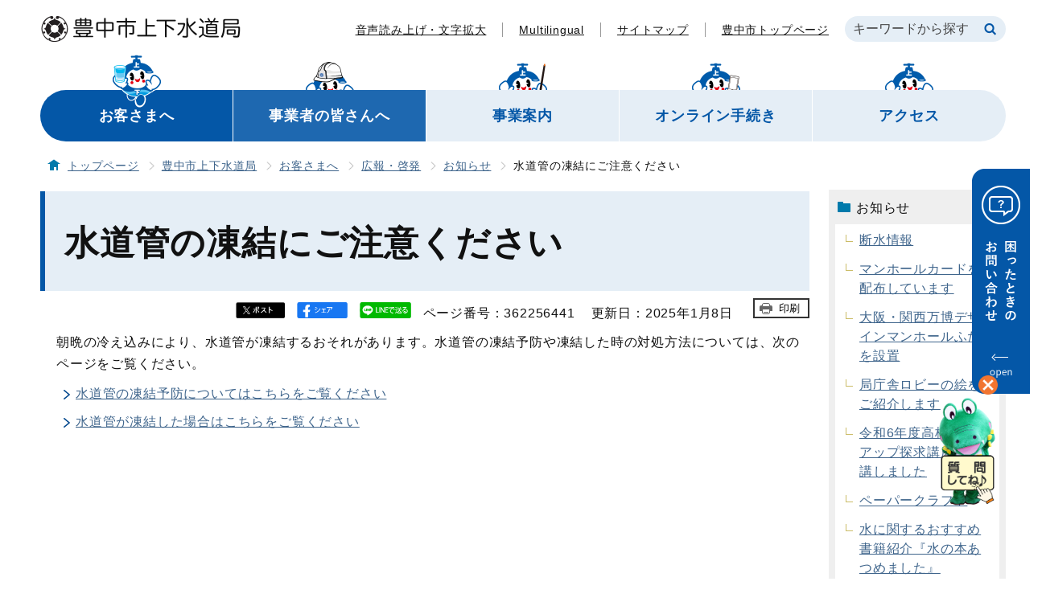

--- FILE ---
content_type: text/html
request_url: https://www.city.toyonaka.osaka.jp/jogesuido/okyakusama_joho/koho_keihatsu/oshirase/caution_touketsu.html
body_size: 19837
content:
<?xml version="1.0" encoding="UTF-8"?>
<!DOCTYPE html PUBLIC "-//W3C//DTD XHTML 1.0 Transitional//EN" "http://www.w3.org/TR/xhtml1/DTD/xhtml1-transitional.dtd">
<html lang="ja" xml:lang="ja" xmlns:og="http://ogp.me/ns#" xmlns="http://www.w3.org/1999/xhtml">
<head>
<meta http-equiv="content-type" content="text/html; charset=UTF-8" />
<meta http-equiv="content-language" content="ja" />
<meta http-equiv="Content-Style-Type" content="text/css" />
<meta http-equiv="Content-Script-Type" content="text/javascript" />
<meta name="Author" content="Toyonaka city" />


<meta name="viewport" content="width=device-width, user-scalable=yes" />
<link rel="stylesheet" type="text/css" media="all" href="/css/style.wysiwyg.css" />
<link rel="stylesheet" type="text/css" media="all" href="/css/style.tableconverter.css" />

<link rel="stylesheet" type="text/css" media="all" href="/css/2023_suido_n_style_base.css" />
<link rel="stylesheet" type="text/css" media="all" href="/css/2023_suido_n_style_main.css" />
<link rel="stylesheet" type="text/css" media="all" href="/css/2023_suido_n_style_smph.css" />
<link rel="stylesheet" type="text/css" media="print" href="/css/2023_suido_n_style_print.css" />
<title>水道管の凍結にご注意ください　豊中市</title>
<script type="text/javascript" src="/js/2023_jquery.min.js"></script>
<script type="text/javascript" src="/js/2023_jquery.cookie.min.js"></script>
<script type="text/javascript" src="/js/jquery.socialbutton-1.8.0.js"></script>
<script type="text/javascript" src="/js/2023_suido_common.js"></script>




<script type="text/javascript" src="/js/analyticscode.js" charset="utf-8"></script>
</head>
<body id="base">

<div id="basebg">
<!-- scs_jyogai_start -->
<noscript>
<p class="jsmessage">豊中市ホームページではJavaScriptを使用しています。JavaScriptの使用を有効にしていない場合は、一部の機能が正確に動作しない恐れがあります。<br />お手数ですがJavaScriptの使用を有効にしてください。</p>
</noscript>
<div class="blockjump txtno-display"><a name="PTOP" id="PTOP">このページの先頭です</a></div>
<p class="blockskip"><a href="#CONT" class="skip">このページの本文へ移動</a></p>
<div class="baseall su">
<!-- ▼ヘッダーここから▼ -->
<div class="header_wp">
<!-- ===▽  SP NAVI  ▽=== -->
<div class="sp_head_wp pc-none">
<div class="sp_headin">
<div id="header_logo"><a href="/jogesuido/index.html"><img src="/images/sui_smph_titlelogo.png" alt="豊中市上下水道局" width="180" height="24" /></a></div>
<div class="menu_btn_wp">
<button class="button_container" id="toggle02" type="button">
<span class="menu-trigger menu_btn02"><img src="/images/smph_toimenu.png" alt="困ったときのお問い合わせを開く" width="70" height="50" />
</span></button>
<button class="button_container" id="toggle01">
<span class="menu-trigger menu_btn01"><img src="/images/smph_gnvmenu.png" alt="グローバルナビメニューを開く" width="56" height="50" />
</span></button>
</div>
</div>
<div id="sp_toiawase_menu"><img src="/images/spacer.gif" alt="" width="1" height="1" /></div>
<div id="sp_gnavi_menu"><img src="/images/spacer.gif" alt="" width="1" height="1" /></div>
</div>
<!-- ===△  SP NAVI  △=== -->

<!-- ===▽  PC  ▽=== -->
<div class="pchead_wp">
<div class="pchead_wp_in sp-none">
<div class="logo"><a href="/jogesuido/index.html"><img src="/images/sui_titlelogo.png" width="248" height="32" alt="豊中市上下水道局：トップページへ" /></a></div>
<div class="pcheadmenu">
<div class="navilist_wp">
<ul class="navilist">
<li><a href="/zsmd/lang/ja/html/index.html">音声読み上げ・文字拡大</a></li>
<li lang="en" xml:lang="en"><a href="/multilingual/index.html">Multilingual</a></li>
<li><a href="/jogesuido/sitemap.html">サイトマップ</a></li>
<li><a href="/index.html">豊中市トップページ</a></li>
</ul>
<!-- ▽search▽ -->
<script type="text/javascript">
// <![CDATA[
$(function(){
	$("input.search").attr('placeholder', 'キーワードから探す');
});
// ]]>
</script> 
<div class="sui_h0search search-area">
<form action="/gsearch/search.html" name="SSF" id="SSF">
<div class="search-box">
<input type="hidden" name="cx" value="007861693131323739414:f4jktuiwqto" />
<input type="hidden" name="cof" value="FORID:9" />
<input type="hidden" name="ie" value="UTF-8" />
<input type="hidden" name="oe" value="UTF-8" />
<input type="hidden" name="whence" value="0" />
<input type="text" name="q" value="" id="query" class="search" /><input type="submit" name="btnG" class="searchBtn" value="検索" />
</div></form>
</div>
<!-- △search△ -->
</div>
</div><!--/pcheadmenu-->
</div><!--/pchead_wp_in-->
<!-- ▽グロナビ▽ -->
<div class="gnav_wp">
<ul id="gnavi" class="gnav_inner">
<li class="parent"><a href="/jogesuido/okyakusama_joho/index.html">お客さまへ</a>
<div class="sub" id="sub01">
<div class="sub_con">
<div class="nav_title">
<p class="navti_h2"><a href="/jogesuido/okyakusama_joho/index.html">お客さまへ</a></p>
<button type="button"><img src="/images/sui_icon_closebtn.png" width="25" height="25" alt="閉じる" /></button></div>
<ul class="sub-menu">


<!-- 3階層目のナビを表示 -->
<li><a href="/jogesuido/okyakusama_joho/kinkyu_info/index.html">緊急情報</a></li>
<!-- 3階層目のナビを表示 -->
<li><a href="/jogesuido/okyakusama_joho/ryokin/index.html">各種料金</a></li>
<!-- 3階層目のナビを表示 -->
<li><a href="/jogesuido/okyakusama_joho/moshikomi/index.html">各種申込み</a></li>
<!-- 3階層目のナビを表示 -->
<li><a href="/jogesuido/okyakusama_joho/faq/index.html">よくあるご質問</a></li>
<!-- 3階層目のナビを表示 -->
<li><a href="/jogesuido/okyakusama_joho/koho_keihatsu/index.html">広報・啓発</a></li>
<!-- 3階層目のナビを表示 -->
<li><a href="/jogesuido/okyakusama_joho/sisitu_joho/index.html">水質情報</a></li>
<!-- 3階層目のナビを表示 -->
<li><a href="/jogesuido/okyakusama_joho/bousai/index.html">上下水道防災情報</a></li>
<!-- 3階層目のナビを表示 -->
<li><a href="/jogesuido/okyakusama_joho/siteikoujigyousya/index.html">指定給排水工事業者</a></li>
<!-- 3階層目のナビを表示 -->
<li><a href="/jogesuido/okyakusama_joho/shortcut/index.html">カテゴリー</a></li>

</ul></div>
</div>
	</li>
<li class="parent"><a href="/jogesuido/jigyosha_joho/index.html">事業者の<br class="pc-none" />皆さんへ</a>
<div class="sub" id="sub02">
<div class="sub_con">
<div class="nav_title">
<p class="navti_h2"><a href="/jogesuido/jigyosha_joho/index.html">事業者の皆さんへ</a></p>
<button type="button"><img src="/images/sui_icon_closebtn.png" width="25" height="25" alt="閉じる" /></button></div>
<ul class="sub-menu">


<!-- 3階層目のナビを表示 -->
<li><a href="/jogesuido/jigyosha_joho/MHkoukoku/index.html">マンホール蓋有料広告について</a></li>
<!-- 3階層目のナビを表示 -->
<li><a href="/jogesuido/jigyosha_joho/nyusatsu_keiyakujoho/index.html">入札、契約情報</a></li>
<!-- 3階層目のナビを表示 -->
<li><a href="/jogesuido/jigyosha_joho/moshikomi/index.html">各種申込み・支払い関係</a></li>
<!-- 3階層目のナビを表示 -->
<li><a href="/jogesuido/jigyosha_joho/shiteikoji/index.html">指定工事事業者</a></li>
<!-- 3階層目のナビを表示 -->
<li><a href="/jogesuido/jigyosha_joho/kensetsukoji/index.html">建設工事事業者</a></li>
<!-- 3階層目のナビを表示 -->
<li><a href="/jogesuido/jigyosha_joho/tokutei_jyogaisetti/index.html">特定施設・除害施設設置者</a></li>
<!-- 3階層目のナビを表示 -->
<li><a href="/jogesuido/jigyosha_joho/kouzi_sekkeitanka.html">工事設計単価</a></li>

</ul></div>
</div>
	</li>
<li class="parent"><a href="/jogesuido/jigyoannai/index.html">事業案内</a>
<div class="sub" id="sub03">
<div class="sub_con">
<div class="nav_title">
<p class="navti_h2"><a href="/jogesuido/jigyoannai/index.html">事業案内</a></p>
<button type="button"><img src="/images/sui_icon_closebtn.png" width="25" height="25" alt="閉じる" /></button></div>
<ul class="sub-menu">


<!-- 3階層目のナビを表示 -->
<li><a href="/jogesuido/jigyoannai/suido/index.html">水道事業</a></li>
<!-- 3階層目のナビを表示 -->
<li><a href="/jogesuido/jigyoannai/gesuido/index.html">下水道事業</a></li>
<!-- 3階層目のナビを表示 -->
<li><a href="/jogesuido/jigyoannai/keiei_joho/index.html">経営情報</a></li>
<!-- 3階層目のナビを表示 -->
<li><a href="/jogesuido/jigyoannai/kankyo_torikumi/index.html">環境への取組み</a></li>

</ul></div>
</div>
	</li>
<li class="parent"><a href="/jogesuido/denshimoushikomi/index.html">オンライン<br class="pc-none" />手続き</a>
<div class="sub" id="sub04">
<div class="sub_con">
<div class="nav_title">
<p class="navti_h2"><a href="/jogesuido/denshimoushikomi/index.html">オンライン手続き</a></p>
<button type="button"><img src="/images/sui_icon_closebtn.png" width="25" height="25" alt="閉じる" /></button></div>
<ul class="sub-menu">


<!-- 3階層目のナビを表示 -->
<li><a href="/jogesuido/jigyosha_joho/moshikomi/suisitukiseikanren/denshi.html">公共下水道関係の電子申込み</a></li>
<!-- 3階層目のナビを表示 -->
<li><a href="/jogesuido/okyakusama_joho/moshikomi/ryokinkanren/kaiheisen.html">水道使用開始と中止</a></li>
<!-- 3階層目のナビを表示 -->
<li><a href="/jogesuido/okyakusama_joho/moshikomi/ryokinkanren/credit.html">水道料金等のクレジットカード継続払いお申込み</a></li>
<!-- 3階層目のナビを表示 -->
<li><a href="/jogesuido/jigyosha_joho/moshikomi/kyuhaisuisetsubikoji/denshimousikomi.html">電子申込に関すること</a></li>

</ul></div>
</div>
	</li>
<li class="parent"><a href="/jogesuido/access/index.html">アクセス</a>
<div class="sub" id="sub05">
<div class="sub_con">
<div class="nav_title">
<p class="navti_h2"><a href="/jogesuido/access/index.html">アクセス</a></p>
<button type="button"><img src="/images/sui_icon_closebtn.png" width="25" height="25" alt="閉じる" /></button></div>
<ul class="sub-menu">


<!-- 3階層目のナビを表示 -->
<li><a href="/jogesuido/access/info1.html">局への連絡　お問合せの窓口について</a></li>
<!-- 3階層目のナビを表示 -->
<li><a href="/jogesuido/access/info2.html">局へのアクセス　上下水道局庁舎案内</a></li>

</ul></div>
</div>
	</li>
</ul>
</div>
<!-- △グロナビ△ -->
<!-- ▽困ったときのお問い合わせ▽ -->
<div class="head_sui_toiawasebtn_wp sp-none"><div class="head_sui_toiawasebtn">
<button id="sui_toiawase_toggle" class="button_container" type="button"><span class="toi_img"><img src="/images/head_toiawasebtn.png" alt="困ったときのお問い合わせを開く" width="72" height="280" /></span></button>
<div class="sui_toiawase_inner"><ul>
<li><dl>
<dt><span>水が出ない！流れない！</span>お客さまセンター給排水サービス課</dt>
<dd>06-6858-2961</dd>
</dl></li>
<li><dl>
<dt><span>料金のことは</span>お客さまセンター窓口課</dt>
<dd>06-6858-3681</dd>
</dl></li>
<li><dl>
<dt><span>水道の使用開始・中止</span>お客さまセンター窓口課</dt>
<dd>06-6858-2931</dd>
</dl></li>
<li><dl>
<dt><span>時間外・夜間の受付</span>警備員室</dt>
<dd>06-6858-2971</dd>
</dl></li>
</ul></div>
</div></div>
<!-- △困ったときのお問い合わせ△ -->
</div>
<!-- ===△  PC  △=== -->
</div>
<!-- scs_jyogai_end -->

<div id="basewrap" class="clearfix">
<div class="guidance"><img src="/images/spacer.gif" alt="サイトメニューここまで" width="1" height="1" /></div>
<!--▽パンくずナビ▽-->
<ul class="pankuzu clearfix">
<li><a href="/index.html">トップページ</a></li>
<li><a href="../../../index.html">豊中市上下水道局</a></li>
<li><a href="../../index.html">お客さまへ</a></li>
<li><a href="../index.html">広報・啓発</a></li>
<li><a href="./index.html">お知らせ</a></li>
<li class="pk-thispage">水道管の凍結にご注意ください</li>
</ul>
<!--△パンくずナビ△-->
<hr />
<!-- ▲ヘッダーここまで▲ -->
<div class="blockjump txtno-display"><a name="CONT" id="CONT">本文ここから</a></div>
<!-- scs_jyogai_end -->
<div class="wrap clearfix">
<div id="main">



<div class="h1bg"><div><h1>水道管の凍結にご注意ください</h1></div></div>




<script type="text/javascript" src="/js/sns_btn.js" charset="utf-8"></script><div class="date_area"><div id="sns_btn_in"></div><div class="pagenumber"><p class="date-title">ページ番号：362256441</p></div><div class="update clearfix"><p>更新日：2025年1月8日</p></div><button type="button" class="insatsu_btn_link sp-none" onclick="window.print();">印刷</button></div>




<div class="wysiwyg_wp"><p>朝晩の冷え込みにより、水道管が凍結するおそれがあります。水道管の凍結予防や凍結した時の対処方法については、次のページをご覧ください。</p></div>
<p class="pagelink"><a class="innerLink" href="/jogesuido/okyakusama_joho/faq/kyusuisetsubi/suidoukantouketuyobo.html">水道管の凍結予防についてはこちらをご覧ください</a></p>
<p class="pagelink"><a class="innerLink" href="/jogesuido/okyakusama_joho/faq/kyusuisetsubi/taisaku.html">水道管が凍結した場合はこちらをご覧ください</a></p>

<div class="wysiwyg_wp"><div class="youtube"><iframe frameborder="0" height="360" src="https://www.youtube.com/embed/9IpHkC2d218" title="寒波への備え" width="658"></iframe></div></div>
<h2>水道管の凍結に関する問い合わせ先</h2>
<div class="wysiwyg_wp"><p>上下水道局 技術部 水道維持課　 電話：<strong class="text-color-red"><span class="text-color-red">06-6858-2971</span></strong></p></div>









<div id="contact">
<h2>お問合せ</h2>

<p class="soshiki2024"><a class="innerLink" href="/joho/kakubu/jogesuido/soumu.html">上下水道局　経営部　総務課</a>
<br />
〒560-0022　豊中市北桜塚4丁目11番18号　豊中市上下水道局4階<br />
電話：06-6858-2911<br />
ファクス：06-6858-4883</p>
<p class="contact-email"><a class="innerLink" href="https://www.city.toyonaka.osaka.jp/cgi-bin/formmail/formmail.cgi?d=001230010010000">このページの作成担当にメールを送る</a></p>


</div>








<!-- scs_jyogai_start -->
<div class="guidance"><img src="/images/spacer.gif" alt="本文ここまで" width="1" height="1" /></div>
<!-- scs_jyogai_end -->
</div><!-- /div main -->
<hr />
<div id="localnavi">
<!-- scs_jyogai_start -->
<div class="guidance"><img src="/images/spacer.gif" alt="サブナビゲーションここから" width="1" height="1" /></div>
<!-- ▽ローカルナビ▽ -->
<div class="lobgbox losubnavi">
<h2><span>お知らせ</span></h2>
<ul>
<li><a href="/jogesuido/okyakusama_joho/koho_keihatsu/oshirase/dansui.html">断水情報</a></li>
<li><a href="/jogesuido/okyakusama_joho/koho_keihatsu/oshirase/mhcard.html">マンホールカードを配布しています</a></li>
<li><a href="/jogesuido/okyakusama_joho/koho_keihatsu/oshirase/2025expo_mh.html">大阪・関西万博デザインマンホールふたを設置</a></li>
<li><a href="/jogesuido/okyakusama_joho/koho_keihatsu/oshirase/lobby_picture.html">局庁舎ロビーの絵をご紹介します</a></li>
<li><a href="/jogesuido/okyakusama_joho/koho_keihatsu/oshirase/sakurazuka_tankyu.html">令和6年度高校スキルアップ探求講座に出講しました</a></li>
<li><a href="/jogesuido/okyakusama_joho/koho_keihatsu/oshirase/paper_craft.html">ペーパークラフト</a></li>
<li><a href="/jogesuido/okyakusama_joho/koho_keihatsu/oshirase/books_about_water.html">水に関するおすすめ書籍紹介『水の本あつめました』</a></li>
<li><a href="/jogesuido/okyakusama_joho/koho_keihatsu/oshirase/sakuhin.html">令和7年度（2025年度）水に関する図画・習字作品募集</a></li>
<li>水道管の凍結にご注意ください</li>
<li><a href="/jogesuido/okyakusama_joho/koho_keihatsu/oshirase/tounan_happyou2.html">府営新千里北住宅における水道メーターの盗難被害について</a></li>
<li><a href="/jogesuido/okyakusama_joho/koho_keihatsu/oshirase/metertouna.html">水道メーターの盗難にご注意ください</a></li>
<li><a href="/jogesuido/okyakusama_joho/koho_keihatsu/oshirase/douga.html">動画 de 上下水道（新着動画を公開）</a></li>
<li><a href="/jogesuido/okyakusama_joho/koho_keihatsu/oshirase/nyuusyou.html">令和7年度（2025年度）水に関する図画・習字応募作品の入選者決定</a></li>
<li><a href="/jogesuido/okyakusama_joho/koho_keihatsu/oshirase/onestop.html">水道の手続き「引越しワンストップサービス」での受付について</a></li>
<li><a href="/jogesuido/okyakusama_joho/koho_keihatsu/oshirase/water_safety.html">ウイルス感染症と水道水について（水道水は安全にお使いいただけます）</a></li>
<li><a href="/jogesuido/okyakusama_joho/koho_keihatsu/oshirase/nigorimizu.html">水道水が濁るメカニズム</a></li>
<li><a href="/jogesuido/okyakusama_joho/koho_keihatsu/oshirase/gesuidounohi.html">9月10日は下水道の日</a></li>
<li><a href="/jogesuido/okyakusama_joho/koho_keihatsu/oshirase/a0012300100300200324.html">水道料金等の口座振替に関するアンケート調査結果について</a></li>
<li><a href="/jogesuido/okyakusama_joho/koho_keihatsu/oshirase/hyousyou.html">平成26年度優良地方公営企業総務大臣表彰</a></li>
</ul>
</div>
<!-- △ローカルナビ△ -->
<div class="guidance"><img src="/images/spacer.gif" alt="サブナビゲーションここまで" width="1" height="1" /></div>
<!-- scs_jyogai_end -->
</div><!-- /div localnavi -->
</div><!-- /div wrap -->
</div><!-- /div basewrap -->
<hr />
<!-- scs_jyogai_start -->
<!-- ▼フッターここから▼ -->
<div class="footer">
<div class="foot_wp">
<div class="footcont_wp">
<div class="footcont">
<p class="foot_logo">豊中市上下水道局</p>
<address><p><span>〒560-0022</span>大阪府豊中市北桜塚4丁目11番18号</p></address>
</div>
<ul class="footbtnlist">
<li><a href="/jogesuido/access/info1.html">上下水道局の<br class="pc-none" />連絡先一覧</a></li>
<li><a href="/jogesuido/access/info2.html">アクセスと<br class="pc-none" />庁舎案内</a></li>
</ul>
</div>
<ul class="footlist">
<li><a href="/aboutweb/kojin.html">個人情報の取り扱いについて</a></li>
<li><a href="/aboutweb/index.html">このホームページについて</a></li>
<li><a href="/aboutweb/link.html">著作権・リンクについて</a></li>
<li><a href="https://apply.e-tumo.jp/toyonaka-city-u/offer/offerList_detail?tempSeq=83">お客様の声をお聞かせください</a></li>
</ul>
<div class="f0copy">&copy;Toyonaka City.</div>
</div>
<div class="sui_page-top"><a href="#PTOP"><img src="/images/sui_foot_pagetop.png" alt="このページのトップに戻る" width="46" height="46" /></a></div>
<div class="guidance"><img src="/images/spacer.gif" alt="フッターここまで" width="1" height="1" /></div>
</div>
<!-- ▲フッターここまで▲ -->
</div><!-- /div baseall -->
</div><!-- /div basebg -->
<!-- scs_jyogai_end -->
<script src="https://code.jquery.com/jquery-3.7.1.js" integrity="sha256-eKhayi8LEQwp4NKxN+CfCh+3qOVUtJn3QNZ0TciWLP4=" crossorigin="anonymous"></script>
<script>
// <![CDATA[
var $371 = jQuery.noConflict(true);
// ]]>
</script>
<script>
// <![CDATA[
$371(function () { var ChatBotURL ="https://chatbot.toyonaka-callcenter.jp/Chatbot/js/chatbot.js?token=20231201"; $371.getScript(ChatBotURL, function () { SetChatBotLayer(ChatBotURL); }); });
// ]]>
</script>

</body>
</html>

--- FILE ---
content_type: text/html
request_url: https://www.city.toyonaka.osaka.jp/files/smph_toiawase_menu.html
body_size: 668
content:
<div class="sp_sui_toiawase_inner">
<ul>
<li><dl>
<dt><span>水が出ない！流れない！</span>お客さまセンター給排水サービス課</dt>
<dd><a class="sui_tellink" href="tel:0668582961">06-6858-2961</a></dd>
</dl></li>
<li><dl>
<dt><span>料金のことは</span>お客さまセンター窓口課</dt>
<dd><a class="sui_tellink" href="tel:0668583681">06-6858-3681</a></dd>
</dl></li>
<li><dl>
<dt><span>水道の使用開始・中止</span>お客さまセンター窓口課</dt>
<dd><a class="sui_tellink" href="tel:0668582931">06-6858-2931</a></dd>
</dl></li>
<li><dl>
<dt><span>時間外・夜間の受付</span>警備員室</dt>
<dd><a class="sui_tellink" href="tel:0668582971">06-6858-2971</a></dd>
</dl></li>
</ul>
</div>

--- FILE ---
content_type: text/html
request_url: https://www.city.toyonaka.osaka.jp/files/smph_gnavi_menu.html
body_size: 957
content:
<div class="sp_navilist_wp">
<ul class="sp_navilist">
<li lang="en"><a href="/multilingual/index.html">Multilingual</a></li>
<li><a href="/jogesuido/sitemap.html">サイトマップ</a></li>
</ul>
<p class="sp_navbtn"><a href="/index.html">豊中市トップページ</a></p>
<!-- ▽search▽ -->
<script type="text/javascript">
// <![CDATA[
$(function(){
	$("input.search").attr('placeholder', 'キーワードから探す');
});
// ]]>
</script> 
<div class="sui_h0search search-area">
<form action="/gsearch/search.html" name="SSF" id="SSF">
<div class="search-box">
<input type="hidden" name="cx" value="007861693131323739414:f4jktuiwqto" />
<input type="hidden" name="cof" value="FORID:9" />
<input type="hidden" name="ie" value="UTF-8" />
<input type="hidden" name="oe" value="UTF-8" />
<input type="hidden" name="whence" value="0" />
<input type="text" name="q" value="" id="query" class="search" /><input type="submit" name="btnG" class="searchBtn" value="検索" />
</div></form>
</div>
<!-- △search△ -->
</div>

--- FILE ---
content_type: text/css
request_url: https://www.city.toyonaka.osaka.jp/css/2023_suido_n_style_base.css
body_size: 41906
content:
@charset "UTF-8";

/* 画面表示用スタイル */

/* ------------------------ 基本設定 2023年版 ------------------------ */
* {
    -webkit-box-sizing: border-box;
            box-sizing: border-box;
}
html {
  word-wrap: break-word;
  overflow-wrap: break-word;
  -webkit-box-sizing: border-box;
  box-sizing: border-box;
  /*font-size: 62.5%;*/
}
body {
  line-height: 1;
  -webkit-text-size-adjust: 100%;
  margin: 0;
  padding: 0;
  font-family: "Yu Gothic", Arial, sans-serif;
  color: #111;
  line-height: 1.7;
  font-size: 1rem;
  letter-spacing: 0.05em;
  font-weight: 500;
}
body#base {
  text-align: center;
}
.footer {
  position: relative;
}

/* 本文へ移動隠しジャンプ 基本的にjsではなくcssで実装*/
.blockskip{
	padding: 0;
	margin: 0;
}
.skip {
	width:1px;
	color:#000000;
	font-size:0.1%;
	line-height:0.1;
	background-color:#FFFFFF;
	position:absolute;
	left:-3000px;
	z-index:9999;
}
a.skip {
	color:#003377;
	background-color:#FFFFFF;
	text-align:center;
	padding:2px 0;
	top:auto;
}
a.skip:active {
	display:block;
	width:99.99%;
	font-size:100%;
	line-height:1.6;
	top:0;
	left:0;
}
a.skip:focus {
	display:block;
	width:99.99%;
	font-size:100%;
	line-height:1.6;
	top:0;
	left:0;
}

/* スペーサー、ガイダンス、隠しジャンプ */
.blockjump {
    margin: 0;
    padding: 0;
    height: 1px;
    width: 1px;
    position: absolute;
    overflow: hidden;
}
.img-guidance {
    margin: 0 !important;
    padding: 0 !important;
    height: 1px !important;
    width: 1px !important;
    position: absolute;
    overflow: hidden;
}
hr {
    display: none;
}
.guidance {
    margin: 0 !important;
    padding: 0 !important;
    height: 1px !important;
    width: 1px !important;
    position: absolute;
    overflow: hidden;
}

/* 目隠し見出し用指定 */
.txtno-display {
    margin: 0;
    padding: 0;
    height: 1px;
    width: 1px;
    position: absolute;
    overflow: hidden;
}

/* ------------------------ 共通事項 2023年版 ------------------------ */
button {
  cursor: pointer;
  padding: 0;
  margin: 0;
  border: none;
  background: none;
    background-color: rgba(0, 0, 0, 0);
}

/* ------------------------ 検索 2023年版 ------------------------ */
.search-area {
}
.search-area .search-box {
  display: flex;
  justify-content: center;
  align-items: center;
  position: relative;
}
.search-area .search-box > div {
  display: none;
}
.search-area input.search {
  width: 100%;
  background-color: #FFF;
  border: 1px solid #FFF;
  border-radius: 24px 0 0 24px;
  padding-left: 10px;
  height: 48px;
  /*font-size: 16px;*/
  font-size: 1rem;
  font-family: "Yu Gothic", Arial, sans-serif;
}
.search-area .placeholder {
  display: none;
}
.search-area input.searchBtn {
  background-color: #0457A7;
  border: 1px solid #0457A7;
  min-height: 48px;
  width: 60px;
  color: transparent;
  cursor: pointer;
  -webkit-box-sizing: border-box;
  box-sizing: border-box;
  border-radius: 0 24px 24px 0;
  background-image: url(/images/sui_icon_search.png);
  background-repeat: no-repeat;
  background-position: top 48% center;
  background-size: 30px auto;
  /*font-size: 16px;*/
  font-size: 1rem;
}
.search-area input::placeholder {
  color: #444;
  opacity: 1;
}


/* ------------------------ヘッダー------------------------ */


/* ------------------------グローバルナビ------------------------ */


/* ------------------------コンテンツ外枠------------------------ */


/* ------------------------パンくずナビ------------------------ */
ul.pankuzu {
	position: relative;
	clear: both;
	margin: 0 8px 0 8px;
	padding: 5px 0 4px 18px;
	background-color: transparent;
	background-image: url(/images/nc_icon_pankuzu.png);
	background-repeat: no-repeat;
	background-position: 0 0.46em;
}
div.gi ul.pankuzu, div.fd ul.pankuzu, div.su ul.pankuzu {
	margin-top: 2px;
}
div.gi-top ul.pankuzu, div.fd-top ul.pankuzu, div.su-top ul.pankuzu {
	padding-bottom: 0;
}
ul.pankuzu li {
  position: relative;
  float: left;
  margin: 0;
  padding: 4px 20px 4px 8px;
  font-size: 86%;
  line-height: 110%;
  /*white-space: nowrap;*/
  background-color: transparent;
  background-image: url(/images/nc_arrow_pankuzu.png);
  background-repeat: no-repeat;
  background-position: 100% 0.36em;
}
ul.pankuzu li.pk-thispage {
  background-image: none;
  padding: 4px 8px 4px 8px;
}


/* ------------------------コンテンツ大枠------------------------ */


/* ------------------------フッター------------------------ */


/* ------------------------サブナビ------------------------ */
div.lobgbox {
	clear: both;
	margin: 0 0 10px 0;
	padding: 0;
	background-color: #FFFFFF;
}

/* ボックス内floatのclear */
.lobgbox:after {
content: ".";
display: block;
visibility: hidden;
clear: both;
height: 0;
}
.lobgbox {display: inline-block;}
/* Hides from macIE \*/
* html .lobgbox {height: 1%;}
.lobgbox {display: block;}
/* End hide from macIE */
div.lobgbox h2 {
  margin: 0 10px;
  padding: 12px 0 9px 0;
  /*font-size: 98%;*/
  font-size: 1rem;
  font-weight: normal;
  line-height: 1.4em;
  background-color: transparent;
}
div.lobgbox h2.h2img {
	margin: 0;
	padding: 0;
	line-height: 1%;
	font-size: 1%;
	text-align: center;
}
div.lobgbox ul {
	margin: 0;
	padding: 0;
	background-color: transparent;
}
div.lobgbox li {
	background-color: transparent;
	background-image: none;
}
div.lobgbox li.pagelinkin,
div.lobgbox li.innerLink {
	padding: 8px 6px 4px 20px;
	background-position: 6px 0.72em;
}
div.lobgbox li.pagelinkout,
div.lobgbox li.externalLink {
	padding: 8px 6px 4px 20px;
	background-position: 4px 0.72em;
}
div.lobgbox div.ichiran-all div {
	margin: 0 0 8px 0;
}
div.lobgbox div.ichiran-all div {
	background-image: url(/images/nc_icon_inlink.png);
}

/* サブナビゲーション */
div.losubnavi {
	background-color: #EFEFEF;
	border-top: none;
}
div.losubnavi h2 span {
	position: relative;
	margin: 0;
	padding: 0 0 0 24px;
	display: block;
	background-color: transparent;
	background-image: url(/images/nc_icon_snavi.png);
	background-position: 0 0.12em;
	background-repeat: no-repeat;
}
div.losubnavi ul {
	margin: 0 8px 8px 8px;
	padding: 0 6px 4px 6px;
	background-color: #FFFFFF;
}
div.losubnavi li {
	padding: 8px 6px 4px 24px;
	background-image: url(/images/nc_icon_snavi_li.png);
	background-repeat: no-repeat;
	background-position: 6px 0.72em;
}

/* 注目情報 */
div.lochumoku {
	background-color: #FAF8EF;
	border-top: 5px solid #E0D7A4;
}
div.lochumoku h2 {
	position: relative;
	padding: 8px 0 6px 24px;
	line-height: 1.3em;
	background-image: url(/images/nc_icon_snavi_chumoku.png);
	background-position: 0 0.7em;
	background-repeat: no-repeat;
}
div.lochumoku ul {
	padding: 0 6px 8px 6px;
}
div.lochumoku ul li{
	background-image: url(/images/nc_icon_snavi_chumoku_li.png);
	background-position: 6px 0.14em;
}

/* サブナビ画像（テキスト） */
p.pimg {
	margin: 2px 0 0 0;
	padding: 0;
	line-height: 1%;
	font-size: 1%;
	text-align: center;
}

/* ボタン風テキストリンク画像付 */
.linkbtimgtxt {
	margin: 10px 0;
	padding: 0;
	line-height: 1.2em;
	/*font-size: 94%;*/
	font-size: 1rem;
	/*color: #333333;*/
	color: #111;
	background-color: #FFFFFF;
	border: 1px solid #DDDDDD;
}
p.linkbtimgtxt {
	width: 218px;
	margin: 10px auto;
}
.linkbtimgtxt a {
	display: table;
	padding: 0;
	/*font-size: 98%;*/
	font-size: 1rem;
}
.bt-large a {
	padding: 6px 0;
}
p.linkbtimgtxt a {
	width: 218px;
}
.linkbtimgtxt a:link,
.linkbtimgtxt a:visited,
.linkbtimgtxt a:active {
	color: #000000;
	text-decoration: none;
}
.linkbtimgtxt a:hover,
.linkbtimgtxt a:focus {
	color: #000000;
	text-decoration: none;
}
.linkbtimgtxt span.bttxt {
	display: table-cell;
	vertical-align: middle;
	margin: 0;
	padding: 0 2px 0 2px;
}
.linkbtimgtxt span.btimg {
	display: table-cell;
	vertical-align: middle;
	margin: 0;
	width: 52px;
}
.linkbtimgtxt span.brtxt {
	display: block;
}
.linkbtimgtxt span.txtsmall {
font-size: 80%;
	line-height: 1.12em;
}

/* よくある暮らしの場面 */
div.loyokuaru {
	clear: both;
	margin: 10px 0 10px 0;
	padding: 0 0 6px 0;
	width: 220px;
	background-color: #F0F0F0;
	border: none;
}
div.loyokuaru h2 {
	padding: 12px 0 9px 18px;
	background-image: url(/images/nc_icon_snavi_h2_s.png);
	background-repeat: no-repeat;
	background-position: 0 0.7em;
}
div.loyokuaru ul {
	margin: 0;
	padding: 0 0 0 4px
}
div.loyokuaru li.linkbtimgtxt {
	float: left;
	margin: 0 0 4px 4px;
	padding: 0;
	line-height: 1.2em;
	font-size: 78%;
	/*color: #333333;*/
	color: #111;
	width: 100px;
	background-color: #FFFFFF;
	border: none;
}
div.loyokuaru li.linkbtimgtxt a {
	width: 100px;
}

/* 議会ナビ */
ul.lognavi {
	margin: 0;
	padding: 0;
}
ul.lognavi li {
	margin: 0 0 10px 0;
	padding: 0;
	border-left: solid 4px #30608E;
	background-color: #E8EEF5;
	background: linear-gradient(135deg, #E8F4F8, #E8EEF5);
}
ul.lognavi li a {
	position: relative;
	margin: 0;
	padding: 14px 30px 10px 10px;
	display: block;
	background-image: url(/images/nc_icon_inlink_gikainavi.png);
	background-position: 94% 46%;
	background-repeat: no-repeat;
}
ul.lognavi li a:link {
	/*color: #333333;*/
	color: #111;
}


/* ------------------------共通タグの基本定義------------------------ */
div {
	margin: 0;
	padding: 0;
}
.txtno-display {
	display: none !important;
}
div.h1bg {
  clear: both;
  margin: 0 0 8px 0;
  /*padding: 0 0 0 4px;*/
  padding: 0 0 0 6px;
  border-top: 1px solid #FFFFFF;
  border-bottom: 1px solid #FFFFFF;
  /*background-color: #003772;*/
  background-color: #0457A7;
}
div.h1bg div {
  /*background-color: #ECF4F6;*/
  background-color: #E5EEF6;
}
div.h1bg h1 {
  margin: 0;
  padding: 36px 10px 32px 24px;
  /*font-size: 150%;*/
  /*font-weight: normal;*/
  line-height: 1.3em;
  /*color: #333333;*/
  color: #111;
  background-color: transparent;
  font-weight: bold;
  /*font-size: 42px;*/
  font-size: 2.7rem;
}
div.h1img {
	clear: both;
	margin: 0 0 8px 0;
	padding: 0;
}
div.h1img h1 {
	margin: 0 0 0 0;
	padding: 0;
	font-size: 1%;
	line-height: 1%;
}
h2 {
  clear: both;
  margin: 0;
  padding: 0;
  font-size: 130%;
  line-height: 1.2em;
  /*color: #333333;*/
  color: #111;
  background-color: transparent;
}
div#main h2,
div#main-nosub h2 {
  position: relative;
  margin: 1.4em 0 0.8em 0;
  /*padding: 2px 0 2px 24px;*/
  padding: 12px 0 12px 20px;
  /*color: #333333;*/
  color: #111;
  /*border-bottom: solid 1px #E1E1E1;*/
  border-bottom: solid 1px #0457A7;
  /*box-shadow: 0 -5px #FFFFFF inset;*/
  box-shadow: 0 -12px #FFF inset;
  background-color: transparent;
  /*background-image: url(/images/nc_icon_h2.png);*/
  /*background-position: 5px 100%;*/
  background-repeat: no-repeat;
  background-image: url(/images/sui_nc_icon_h2.png);
  background-position: top 12px left;
  font-weight: bold;
  /*font-size: 28px;*/
  font-size: 1.75rem;
}
div#main h2.h2img,
div#main-nosub h2.h2img {
	margin: 1.4em 0 0.8em 0;
	padding: 0;
	font-size: 1%;
	line-height: 1%;
	border-bottom: none;
}
div#main h2.h2imgbgblue,
div#main-nosub h2.h2imgbgblue {
	margin: 3.2em 0 2em 0;
	padding: 2px;
	font-size: 1%;
	line-height: 1%;
	background-color: #F0F8FB;
	background-image: none;
	border: solid 1px #B0D0E1;
	box-shadow: 0 0 0 2px #FFFFFF inset;
}
h3 {
  margin: 0;
  padding: 0;
  font-size: 120%;
  line-height: 1.2em;
  /*color: #444444;*/
  color: #111;
  background-color: transparent;
}
div#main h3,
div#main-nosub h3 {
  position: relative;
  /*margin: 1.4em 0 0.8em 8px;*/
  /*padding: 0 0 4px 16px;*/
  margin: 1.4em 0 0.8em 0;
  padding: 10px 0 10px 20px;
  /*color: #333333;*/
  color: #111;
  /*border-bottom: dotted 1px #00468C;*/
  border-bottom: solid 1px #E8E8E8;
  /*box-shadow: 0 -5px #FFFFFF inset;*/
  box-shadow: 0 -12px #FFF inset;
  background-color: transparent;
  /*background-image: url(/images/nc_icon_h3.png);*/
  /*background-position: 4px 100%;*/
  background-repeat: no-repeat;
  background-image: url(/images/sui_nc_icon_h3.png);
  background-position: top 12px left;
  /*font-size: 24px;*/
  font-size: 1.5rem;
  font-weight: bold;
}
div#main div.menu3list h3,
div#main-nosub div.menu3list h3 {
	margin: 0.8em 0 0.8em 0;
	box-shadow: 0 -5px #FAF5F5 inset;
}
h4 {
  /*margin: 0.7em 5px 0.5em 24px;*/
  /*padding: 0;*/
  margin: 0.7em 5px 0.5em 0;
  padding: 8px 5px 8px 20px;
  font-weight: bold;
  /*font-size: 108%;*/
  line-height: 1.4em;
  /*color: #444444;*/
  color: #111;
  /*background-color: transparent;*/
  background-color: #E5EEF6;
  /*font-size: 20px;*/
  font-size: 1.3rem;
}
h5 {
  /*margin: 0.7em 5px 0.5em 24px;*/
  margin: 0.7em 5px 0.5em 20px;
  padding: 0;
  font-weight: bold;
  /*font-size: 98%;*/
  line-height: 1.5em;
  /*color: #444;*/
  color: #0457A7;
  background-color: transparent;
  /*font-size: 18px;*/
  font-size: 1.15rem;
}
h6 {
	margin: 0.7em 5px 0.5em 24px;
	padding: 0;
	font-weight: bold;
	/*font-size: 98%;*/
	font-size: 1rem;
	line-height: 1.5em;
	color: #444444;
	background-color: transparent;
}
img {
	margin: 0;
	padding: 0;
	border: none;
}
hr {
	display: none;
}
p {
  position: relative;
  /*margin: 0.5em 5px 0.1em 24px;*/
  margin: 0.5em 5px 0.1em 20px;
  padding: 0;
  /*line-height: 1.5em;*/
  /*font-size: 94%;*/
  /*font-size: 16px;*/
  font-size: 1rem;  
  line-height: 1.7;
  /*color: #333333;*/
  color: #111;
  background-color: transparent;
}
ul {
	margin: 0.7em 5px 0.7em 12px;
	padding: 0 0 0 8px;
	list-style-type: none;
	list-style-image: none;
}
ol {
	margin: 0.7em 5px 0.7em 38px;
	padding: 0 0 0 10px;
}
li {
  margin: 0;
  padding: 0;
  line-height: 1.5em;
  /*font-size: .94rem;*/
  font-size: 1rem;
  /*color: #000000;*/
  color: #111;
  background-color: transparent;
}
ul > li {
	position: relative;
	padding: 0 0 0 24px;
	list-style-type: none;
	list-style-image: none;
	background-image: url(/images/nc_icon_li.png);
	background-repeat: no-repeat;
	background-position: 9px 0.43em;
}
dl {
	margin: 0.7em 5px 0.7em 8px;
	padding: 0 0 0 10px;
}
dt {
	margin: 0.5em 0 0.5em 0;
	padding: 0;
	line-height: 1.5em;
	/*font-size: 94%;*/
	font-size: 1rem;
	/*color: #333333;*/
	color: #111;
	background-color: transparent;
}
dd {
	margin: 0 0 0.5em 0;
	padding: 0;
	line-height: 1.5em;
	/*font-size: 94%;*/
	font-size: 1rem;
	/*color: #333333;*/
	color: #111;
	background-color: transparent;
}
table.table01 {
	margin: 0.2em 5px 0.2em 24px;
	padding: 0;
	border-collapse: collapse;
	border: 1px solid #C6C6C6;
	/*font-size: 94%;*/
	font-size: 1rem;
	line-height: 1.5em;
}
caption {
	margin-bottom: 3px;
	margin-left: 0;
	padding: 0;
	line-height: 1.2em;
	text-align: left;
	font-weight: bold;
	/*color: #333333;*/
	color: #111;
	background-color: transparent;
}
th {
	margin: 0;
	padding: 4px;
	border: 1px solid #C6C6C6;
	/*color: #333333;*/
	color: #111;
	text-align: left;
	background-color: #F0F0F0;
}
td {
	margin: 0;
	padding: 4px;
	border: 1px solid #C6C6C6;
	/*color: #333333;*/
	color: #111;
	background-color: #FFFFFF;
}
table.table01 p,.wysiwyg_wp table p  {
	margin: 0;
	/*font-size: 100%;*/
	font-size: 1rem;
}
table.table01 ul {
	margin: 0.7em 20px 0.7em 0;
}
table.table01 ol {
	margin: 0.7em 20px 0.7em 28px;
}
table.table01 li {
	background-color: transparent;
}
table.table01 ul li {
	/*font-size: 100%;*/
	font-size: 1rem;
}

/* テーブル『th』文字色再指定 */
th p {
	/*color: #333333;*/
	color: #111;
}
form th span.text-color-red,
form th strong.text-color-red {
	color: #990000;
}

/* 表取り込み（Excel）の外枠と追記欄 */
.t-box {
	margin: 0.56em 0 0.56em 0;
}
.t-box p {
	margin: 0.14em 10px 0.14em 26px;
	padding: 0;
}

/* 表の外枠と追記欄 */
.t-box2 {
	margin: 0.56em 0 0.56em 0;
}
.t-box2 p {
	margin: 0.14em 10px 0.14em 26px;
	padding: 0;
}

/* 通常のリンク色 */
a {
	color: #3F658C;
}
a:link {
	color: #3F658C;
}
a:visited {
	color: #880088;
}
a:hover {
	color: #CC0000;
}
a:active {
	color: #CC0000;
}
a:focus {
	color: #CC0000;
}

/* HTML取り込み枠 */
div.insertfile {
	margin: 0.8em 0 1.2em 0;
}

/* 隠し飛ばしリンク先＆隠し罫線用 */
.echooff {
	display: none;
}
.guidance,
div.f0guidance {
	clear: both;
	font-size: 1%;
	line-height: 1%;
	width: 1px;
	height: 1px;
}

/* 回り込みの解除 */
.newpara {
	clear: both;
}

/* ボックス内floatのclear */
.clearfix:after {
content: ".";
display: block;
visibility: hidden;
clear: both;
height: 0;
}
.clearfix {display: inline-block;}
/* Hides from macIE \*/
* html .clearfix {height: 1%;}
.clearfix {display: block;}
/* End hide from macIE */

/* fieldsetの枠消 */
fieldset {
	margin: 0;
	padding: 0;
	border: none;
}

/* beforeとafterの指定 */
:before,
:after {
	margin: 0;
	padding: 0;
}

/* ------------------------テンプレート用共通------------------------ */
/* メイン画像 */
p.main-img {
	clear: both;
	margin: 8px 0 0 0;
	padding: 0;
	font-size: 1%;
	line-height: 1%;
}
div#main p.main-img {
	margin-bottom: 10px;
}

/* 更新日 */
div.update p {
	float: right;
	margin: 0;
	padding: 0 5px 0 18px;
}

/* ▽地図エリア内▽ */
div.map-area {
	margin: 0.56em 0 1em 10px;
	padding: 0 0 0 8px;
	/zoom: 1;
	overflow: hidden;
}
div.mapimg {
	float: left;
	margin: 0;
	padding: 0 10px 0.2em 0;
	text-align: center;
}
div.mapimg img {
	margin: 0 0 5px 0;
}

/* 画像、画像リンク　左（文章回りこみ） */
div.img-area-l {
	margin: 0.5em 0 0 4px;
	padding: 0 0 0 10px;
	/zoom: 1;
	overflow: hidden;
}
div.img-area-l p.imglink-txt-left {
	float: left;
	margin: 0;
	padding: 0 0 0.2em 0;
	text-align: center;
}
div.img-area-l p.imglink-txt-left img {
	margin: 0.56em 5px 0.1em 10px;
  padding: 0;
}
div.menu3list div.img-area-l p.imglink-txt-left img {
	margin: 0.6em 10px 5px 10px;
}
div.img-area-l p.imglink-txt-left span {
	margin: 0 10px 5px 10px;
}

/* 画像、画像リンク　左（文章下位部分回りこみ阻止用枠） */
div.img-area-l div.txt-box {
	margin: 4px 0 0 0;
	overflow: hidden;
	_zoom: 1;
}

/* 画像、画像リンク　右（文章回りこみ） */
div.img-area-r {
	margin: 0.5em 0 0 0;
	/zoom: 1;
	overflow: hidden;
}
div.img-area-r p.imglink-txt-right {
	float: right;
	margin: 0;
	padding: 0 0 0.2em 0;
	text-align: center;
}
div.img-area-r p.imglink-txt-right img {
	margin: 0.56em 5px 0.1em 10px;
  padding: 0;
}
div.img-area-r p.imglink-txt-right span {
	margin: 0 10px 5px 10px;
}

/* 地図エリア、画像リンク（文章回りこみ）用再調整 */
div.map-area h2,div.map-area h3,div.map-area h4,div.map-area ul,div.map-area ol,
div.img-area-l h2,div.img-area-l h3,div.img-area-l h4,div.img-area-l ul,div.img-area-l ol,
div.img-area-r h2,div.img-area-r h3,div.img-area-r h4,div.img-area-r ul,div.img-area-r ol {
	overflow: hidden;
	_zoom: 1;
}
div.map-area h2,
div.img-area-l h2 {
	clear: none;
	margin-left: 0;
}
div.map-area h3,
div.img-area-l h3 {
	margin-left: 0;
}
div.map-area h4,
div.img-area-l h4 {
	margin-left: 0;
}
div.map-area p,
div.img-area-l p {
	margin-left: 0;
    position: static;
}
div.img-area-r p {
    position: static;
}
div.map-area ul,
div.img-area-l ul {
	padding: 0;
}
div.map-area ol,
div.img-area-l ol {
	margin: 0.7em 5px 0.7em 0;
	padding: 0;
}
div.img-area-r ol {
	margin: 0.7em 5px 0.7em 10px;
	padding: 0;
}
div.map-area ol>li, div.img-area-l ol>li, div.img-area-r ol>li, .wysiwyg_wp p.img-left+ol>li, .wysiwyg_wp p.img-right+ol>li  {
	margin: 0 0 0 2.5em;
	padding: 0;
}

/* 画像エリア内 */
div.img-area {
	margin: 0.56em 0 0 0;
}
div.img-area p {
	background-color: transparent;
}

/* 画像エリア内（幅固定用） */
div.width-fix {
	padding: 0 0 0 10px;
}

/* 画像エリア内floatのclear */
.img-area:after {
content: ".";
display: block;
visibility: hidden;
clear: both;
height: 0;
}
.img-area {display: inline-block;}
/* Hides from macIE \*/
* html .img-area {height: 1%;}
.img-area {display: block;}
/* End hide from macIE */

/* 画像リンク（センター） */
p.img-center {
	padding-bottom: 0.25em;
	text-align: center;
	/*font-size: 94%;*/
	font-size: 1rem;
	/*color: #333333;*/
	color: #111;
	margin-left: 10px;
	margin-right: 0;
}

/* 画像リンク（左　文章回りこみ無し） */
p.img-left {
	float: left;
	padding-bottom: 0.25em;
	/*color: #333333;*/
	color: #111;
	text-align: center;
}

/* 画像リンク（右　文章回りこみ無し） */
p.img-right {
	float: right;
	padding-bottom: 0.25em;
	padding-right: 5px;
	padding-left: 5px;
	/*color: #333333;*/
	color: #111;
	text-align: center;
	margin-left: 10px;
	margin-right: 0;
}
p.img-center img,
p.img-left img,
p.img-right img {
	padding-bottom: 5px;
}

/* 画像リンク　1個 */
div.wardbox p.imglink {
	line-height: 1%;
	font-size: 1%;
}

/* 画像リンク　2個横並び */
p.imglink-side2 {
	float: left;
	margin: 0.5em 0 0.1em 0;
	padding: 0;
	text-align: center;
}
.imglink-side2 img {
	margin: 0 10px 0 10px;
}
.imglink-side2 span {
	margin: 0 10px 0 10px;
	padding: 0;
}

/* 画像リンク　3個横並び */
p.imglink-side3 {
	float: left;
	margin: 0.5em 0 0.1em 0;
	padding: 0;
	text-align: center;
}
p.imglink-side3 img {
  margin: 0 10px 0 10px;
  width: 290px;
  height: auto;
}
p.imglink-side3 span {
	margin: 0 10px 0 10px;
	padding: 0;
}

/* 画像リンク　3個横並び幅均等用 */
div.width-fix p.imglink-side3 {
	float: left;
	margin: 0.5em 0 0.12em 0;
	padding: 0 2% 0 0;
	/*color: #333333;*/
	color: #111;
	text-align: left;
	width: 31.2%;
}
div.width-fix p.imglink-side3 img {
  margin: 0;
  width: 100%;
  height: auto;
}
div.width-fix p.imglink-side3 span {
	margin: 0;
	padding: 0;
}

/* 画像リンク　4個横並び */
div.img-area p.imglink-side4 {
	float: left;
	margin: 0.5em 0 0.1em 0;
	padding: 0;
	/*color: #333333;*/
	color: #111;
	text-align: center;
}
div.img-area p.imglink-side4 img {
	margin: 0 0 0 10px;
}
div.img-area p.imglink-side4 span {
	margin: 0 0 0 10px;
	padding: 0;
}

/* 画像リンク　5個横並び */
div.img-area p.imglink-side5 {
	float: left;
	margin: 0.5em 0 0.1em 0;
	padding: 0;
	/*color: #333333;*/
	color: #111;
	text-align: center;
}
div.img-area p.imglink-side5 img {
  margin: 0 0 0 10px;
  width: 180px;
  height: auto;
}
div.img-area p.imglink-side5 span {
	margin: 0 0 0 10px;
	padding: 0;
}

/* 画像リンク　5個横並び幅均等用 */
div.width-fix p.imglink-side5 {
	margin: 0.5em 0 0.12em 0;
	padding: 0 0.1% 0 0.1%;
	text-align: left;
	width: 19.8%;
}
div.width-fix p.imglink-side5 img {
  margin: 0;
  width: 100%;
  height: auto;
}
div.width-fix p.imglink-side5 span {
	margin: 0;
	padding: 0;
}

/* 画像拡大機能 */
p.imgdisplaynone {
	display: none;
}

/* 画像幅固定 */
div.img-fix p.imglink-txt-left {
	float: left;
	margin: 0;
	padding: 0;
	text-align: left;
	width: 250px;
}
div.img-fix p.imglink-txt-left img {
	margin: 0.5em 10px 5px 0;
}
div.img-fix div.txt-box {
	overflow: hidden;
	_zoom: 1;
}

/* 画像ボタン */
.pagelinkbt {
	margin: 10px 0 10px 0;
	padding: 0;
	font-size: 1%;
	line-height: 1%;
}

/* ファイルのダウンロード */
p.filelink {
	position: relative;
	clear: both;
	margin: 0.5em 10px 0.1em 24px;
	padding: 0 0 2px 20px;
	background-image: url(/images/nc_icon_filelink.png);
	background-repeat: no-repeat;
	background-position: 0 0.1em;
}
div.topics-box p.filelink {
	background-image: url(/images/nc_icon_filelink_bgblue.png);
}

/* リンクスタイル */
li.pagelink {
	background-image: none;
	margin: 0.5em 10px 0.1em 4px;
	padding: 0 0 2px 0;
}
p.pagelink {
	clear: both;
	margin: 0.5em 10px 0.1em 24px;
	padding: 0 0 0 0;
}

/* img-area-l内　回り込み用 */
div.clear-none p.pagelink {
	clear: none;
	overflow: hidden;
}

/* 内部リンク */
.pagelink a.innerLink {
	padding: 0 0 2px 20px;
	background-image: url(/images/nc_icon_inlink.png);
	background-repeat: no-repeat;
	background-position: 4px 0.2em;
}
div.topics-box .pagelink a.innerLink {
	background-image: url(/images/nc_icon_inlink_bgblue.png);
}

/* 外部リンク */
.pagelink a.externalLink {
	padding: 0 0 2px 20px;
	background-image: url(/images/nc_icon_outlink.png);
	background-repeat: no-repeat;
	background-position: 1px 0.18em;
}
div.topics-box.pagelink a.externalLink {
	background-image: url(/images/nc_icon_outlink_bgblue.png);
}

/* リンク説明用スタイル */
p.linktxt {
	margin: 0.1em 10px 0.5em 44px;
	padding: 0;
}

/* ページ内ジャンプ */
ul.linkjump {
	margin: 0.5em 10px 0 24px;
	padding: 0;
}
ul.linkjump li {
	float: left;
	margin: 0.2em 0 0.2em 0;
	padding: 3px 16px 1px 20px;
	line-height: 1.2em;
	white-space: nowrap;
	background-image: url(/images/nc_icon_jumplink.png) !important;
	background-repeat: no-repeat;
	background-position: 1px 0.46em;
}

/* コンテンツ内のページ上部に戻る */
div.tothispage2 {
	clear: both;
	margin: 0.5em 0 0.5em 0;
}
div.tothispage2 div {
	position: relative;
	float: right;
	padding: 2px 4px 2px 20px;
	line-height: 1.2em;
	/*font-size: 94%;*/
	font-size: 1rem;
	text-align: right;
	background-image: url(/images/nc_icon_pagetop.png);
	background-repeat: no-repeat;
	background-position: 0 0.2em;
	background-color: transparent;
}
div.tothispage2 a:link,
div.tothispage2 a:visited,
div.tothispage2 a:active {
	color: #000000;
	text-decoration: none;
}
div.tothispage2 a:hover,
div.tothispage2 a:focus {
	color: #000000;
	text-decoration: underline;
}

/* コーナー用 */
ul.norcor {
	margin: 0.7em 5px 0.7em 5px;
	padding: 0 0 0 0;
}
ul.norcor li {
	margin: 0 0 0 0;
	padding: 13px 0 10px 42px;
	border-bottom: 1px solid #F0F0F0;
	background-image: url(/images/nc_icon_inlink.png) !important;
	background-repeat: no-repeat;
	background-position: 14px 1em;
}
ul.norcor li.pagelinkbt {
	margin: 0.3em 0 0 0;
	padding: 3px 0 6px 0
}
ul.norcor li.pagelinkbt {
	background-image: none;
}

/* イベント終了アイコン */
img.eventend {
	margin: 4px 0 4px 8px;
	vertical-align: middle;
}

/* テキスト右寄せ */
p.txt-right {
	text-align: right;
}

/* Adobe Readerのダウンロード */
p.dladobereader {
  clear: both;
  /*margin: 10px 0 10px 0;*/
  margin: 40px 0 10px 0;
  padding: 6px 8px 8px 8px;
  border: 1px solid #DDDDDD;
  background-color: #FFFFFF;
}
p.dladobereader img {
	margin-right: 5px;
	vertical-align: middle;
}

/* ソーシャルメディア */
div.socialmedia {
	clear: both;
	margin: 10px 0 10px 0;
}
div.sp_box {
	float: right;
	padding: 5px 0 0 15px;
	background-color: transparent;
}
div#facebook_like {
	float: left;
}
div#facebook_like iframe {
	width: 120px !important;
}
div#twitter {
	float: left;
}
div#twitter iframe {
	width: 100px !important;
}

/* 問い合わせ先、レコメンド、よくある質問 */
div#contact, div.recommend, div#yokuarufaq {
  clear: both;
  /*margin: 10px 0 10px 0;*/
  margin: 40px 0 10px 0;
  padding: 0 0 10px 0;
  background-color: #EFEFEF;
  border: solid 1px #EFEFEF;
}
div#main div#contact h2, div#main-nosub div#contact h2,
div#main div.recommend h2, div#main-nosub div.recommend h2,
div#main div#yokuarufaq h2, div#main-nosub div#yokuarufaq h2 {
  margin: 15px 0 0 0;
  padding: 1px 4px 7px 22px;
  /*font-size: 130%;*/
  font-weight: normal;
  border-bottom: solid 1px #FBFBFB;
  box-shadow: 0 -10px #EFEFEF inset;
  background-image: url(/images/nc_icon_h2_grad.png);
  background-repeat: no-repeat;
  background-position: 10px 100%;
  /*font-size: 24px;*/
  font-size: 1.5rem;
}
div#main div#contact h2::after, div#main-nosub div#contact h2::after,
div#main div.recommend h2::after, div#main-nosub div.recommend h2::after,
div#main div#yokuarufaq h2::after, div#main-nosub div#yokuarufaq h2::after {
  content: none;
}
div#contact p {
	margin: 0.8em 0  0.1em 24px;
	line-height: 1.6em;
}
div#contact p.contact-email {
	margin: 0.3em 0 0 24px;
	padding: 0 0 0 26px;
	background-image: url(/images/nc_icon_email.png);
	background-repeat: no-repeat;
	background-position: 0 0.2em;
	_height: 1%;
}
div.recommend ul {
	margin-bottom: 0;
}
div.recommend ul li {
	padding: 8px 0 4px 24px;
	background-image: url(/images/nc_icon_inlink_bggray.png);
	background-repeat: no-repeat;
	background-position: 0 0.68em;
}

/* フィードバック */
form.feedback {
	clear: both;
	margin: 10px 0 10px 0;
	padding: 0 0 10px 0;
	background-color: #EFEFEF;
	border: solid 1px #EFEFEF;
}
div#main form.feedback h2, div#main-nosub form.feedback h2 {
	margin: 15px 0 0 0;
	padding: 1px 4px 7px 22px;
	/*font-size: 130%;*/
	font-weight: normal;
	border-bottom: solid 1px #FBFBFB;
	box-shadow: 0 -10px #EFEFEF inset;
	background-image: url(/images/nc_icon_h2_grad.png);
	background-repeat: no-repeat;
	background-position: 10px 100%;
  /*font-size: 24px;*/
  font-size: 1.5rem;
}
form.feedback p {
	margin: 0.8em 10px  0.1em 24px;
	line-height: 1.6em;
}
form.feedback fieldset {
	margin: 10px 10px 0 22px;
	padding: 0;
	font-size: 90%;
	line-height: 1.8em;
	border: none;
}
form.feedback fieldset legend {
	font-weight: bold;
}
form.feedback div.fedd {
	margin: 12px 0 0 12px;
	padding: 0;
	font-size: 90%;
	line-height: 1.2em;
}
form.feedback label {
	margin: 0 10px 0 0;
	padding: 0;
}
div.submitbox {
	margin: 0 8px 0 30px;
}
div.submitbox input {
	margin: 8px 0 4px 0;
	padding: 3px 45px 4px 45px;
	font-size: 86%;
	/*color: #333333;*/
	color: #111;
	border: 1px solid #B0B0B0;
	background-color: #FFFFFF;
	cursor: hand;
}

/* 新着情報、新着情報一覧 */
ul.info-list {
	margin: 0.6em 10px 0.6em 10px;
	padding: 0 0 4px 0;
}
ul.info-list li {
	clear: both;
	margin: 0;
	padding: 15px 8px 13px 8px;
	position: relative;
	width: auto;
	border-bottom: 1px dotted #C4C4C4;
	background-color: transparent;
	background-image: none;
}
ul.info-list .date {
	display: block;
	float: left;
	margin: 0;
	padding: 0;
	width: 9.2em;
}
ul.info-list li span {
	display: block;
	margin: 0 0 0 9.4em;
}

/* 新着情報、新着情報一覧 */
ul.enquete .date {
	width: 11.2em;
}
ul.enquete li span {
	margin: 0 0 0 11.4em;
}

/* 新着情報　newicon付 */
ul.info-list li span img {
	margin: 0 0 0 10px;
	vertical-align: middle;
}

/* 次階層新着情報、トピックスエリア */
div.newinfo-box,
div.topics-box {
	position: relative;
	clear: both;
	margin: 10px 0 10px 0;
	padding: 0 0 10px 0;
	background-color: #F5F7FA;
	border-top: 4px solid #30608E;
}
div#main div.newinfo-box h2,
div#main-nosub div.newinfo-box h2,
div#main div.topics-box h2,
div#main-nosub div.topics-box h2 {
	margin: 15px 6px 0 6px;
	padding: 5px 10px 15px 32px;
	border-bottom: none;
	box-shadow: none;
	background-image: url(/images/nc_icon_snavi_h2_s.png);
	background-position: 10px 0.2em;
	font-size: 110%;
}
div.newinfo-box ul.info-list {
	margin: 0 6px 0 6px;
}
div.newinfo-box ul.info-list li {
	clear: both;
	margin: 0;
	padding: 14px 8px 10px 8px;
	border-top: solid 1px #DDDDDD;
	border-bottom: none;
}

/* 一覧リンク */
div.ichiran-all {
	clear: both;
	padding: 0 0 0 10px;
}
div.ichiran-all div.ichiran-link {
	position: relative;
	float: right;
	margin: 0 0 10px 0;
	padding: 0;
	line-height: 1.2em;
	/*font-size: 94%;*/
	font-size: 1rem;
}
div.ichiran-all div.ichiran-link a {
	display: block;
	padding: 10px 12px 8px 30px;
	background-image: url(/images/nc_icon_inlink.png);
	background-repeat: no-repeat;
	background-position: 12px 0.66em;
}

/* ボックス内floatのclear */
.ichiran-all:after {
content: ".";
display: block;
visibility: hidden;
clear: both;
height: 0;
}
.ichiran-all {display: inline-block;}
/* Hides from macIE \*/
* html .ichiran-all {height: 1%;}
.ichiran-all {display: block;}
/* End hide from macIE */

div.newinfo-box div.ichiran-all {
	position: absolute;
	padding: 7px 0 10px 10px;
	top: 4px;
	right: 0;
}
div.newinfo-box div.ichiran-all div a:link,
div.newinfo-box div.ichiran-all div a:visited,
div.newinfo-box div.ichiran-all div a:hover,
div.newinfo-box div.ichiran-all div a:active,
div.newinfo-box div.ichiran-all div a:focus {
	/*color: #333333;*/
	color: #111;
	text-decoration: none;
}
div.ichiran-all div.rss a:link,
div.ichiran-all div.rss a:visited,
div.ichiran-all div.rss a:hover,
div.ichiran-all div.rss a:active,
div.ichiran-all div.rss a:focus {
	color: #333333;
}
div.newinfo-box div.ichiran-all div.ichiran-link {
	margin: 0 6px 0 0;
	padding: 0;
	background-color: #FFFFFF;
}
div.ichiran-all div.rss {
	position: relative;
	float: left;
	margin: 0 8px 0 0;
	padding: 0;
	background-color: #F5F7F9;
}
div.ichiran-all div.rss a {
	display: block;
	padding: 10px 12px 8px 30px;
	text-decoration: none;
	background-image: url(/images/nt_icon_rss.png);
	background-repeat: no-repeat;
	background-position: 6px 0.5em;
}

/* 右寄せリンク */
div.r-nextpage {
	clear: both;
	padding: 0 0 0 10px;
}
div.r-nextpage div {
	float: right;
	margin: 0 0 10px 0;
	padding: 2px 12px 0 14px;
	line-height: 1.2em;
	/*font-size: 90%;*/
	font-size: 1rem;
	text-align: right;
	background-image: url(/images/nc_icon_inlink.png);
	background-repeat: no-repeat;
	background-position: 0 0.38em;
}

/* メニュー大枠 */
div.menulist {
	clear: both;
}
div.menu2list {
	clear: both;
}
div.menu3list {
	clear: both;
	margin: 0 0 10px 0;
}

/* サイトマップ大枠 */
div.sitelist {
	clear: both;
}

/* 2列用枠内 */
div.m-box2 {
	float: left;
	padding: 0 2% 0 0;
	width: 47.8%;
}
div.menu3list div.m-box2 {
	float: none;
	display: table-cell;
	padding: 0 0 10px 0;
	background-color: #FAF5F5;
	border-right: 16px solid #FFFFFF;
	vertical-align: top;
}
div#main div.menu3list div.m-box2 {
	width: 363px;
}
div#main-nosub div.menu3list div.m-box2 {
	width: 500px;
}

/* 3列用枠内 */
div.m-box3 {
	float: left;
	padding: 0 1.60% 0 0;
	width: 31.60%;
}

/* 汎用メニューデザイン */
div#main h2.nextpage::after, div#main-nosub h2.nextpage::after,
div#main h3.nextpage::after, div#main-nosub h3.nextpage::after {
  content: none;
}
div#main h2.nextpage, div#main-nosub h2.nextpage,
div#main h3.nextpage, div#main-nosub h3.nextpage {
  margin: 1em 0 0 0;
  /*padding: 10px 8px 6px 20px;*/
  padding: 25px 8px 22px 18px;
  font-size: 118%;
  line-height: 1.4em;
  /*font-weight: normal;*/
  font-weight: bold;
  background-image: none;
  /*border-left: solid 4px #30608E;*/
  border-bottom: none;
  background-color: #E8EEF5;
  background: linear-gradient(135deg, #E8F4F8, #E8EEF5);
  box-shadow: none;
}
div#main div.menu3list h2.nextpage, div#main-nosub div.menu3list h2.nextpage {
	margin-top: 0;
	border-top: solid 4px #C24630;
	border-left: none;
	box-shadow: 0 -5px #FAF5F5 inset;
	padding: 10px 8px 6px 20px;
	background-color: #FAF5F5;
	background: linear-gradient(135deg, #FAF5F5, #FAF5F5);
}
div.menu3list .nextpage a {
	position: relative;
	margin: 0;
	padding: 0;
	display: inline;
}
.nextpage a:link,
.nextpage a:visited,
.nextpage a:hover,
.nextpage a:active,
.nextpage a:focus {
	/*color: #333333;*/
	color: #111;
}
ul.site-li {
	margin: 0.6em 0 1em 0;
	padding: 0;
}
ul.site-li li {
	float: left;
	margin: 0.6em 0 0.8em 0;
	padding: 0 20px 0 20px;
	line-height: 124%;
	white-space: nowrap;
	border-right: 1px solid #333333;
	background-image: none;
}
div.menu2list div.img-area-l,
div.menu3list div.img-area-l {
	margin: 0 0 0 0;
	padding: 0 5px 0 0;
	/zoom: 1;
	overflow: hidden;
}
p.m-li {
	margin: 0 0 0 5px;
	padding: 13px 0 10px 42px;
	border-bottom: 1px solid #F0F0F0;
	background-image: url(/images/nc_icon_inlink.png) !important;
	background-repeat: no-repeat;
	background-position: 14px 1em;
}


/* ------------------------------------------------ */
/* メニューアコーディオン2列 */
div.linknavi {
	clear: both;
	display: table;
	border-collapse: collapse;
	margin: 20px 0 20px 0;
	width: 100%;
}
div.switch_menu {
	position: relative;
	float: left;
	margin: 0 1.5% 0 0;
	width: 48.4%;
	background-color: #E8EEF5;
	background: linear-gradient(135deg, #E8F4F8, #E8EEF5);
}
div#main div.switch_menu h2, div#main-nosub div.switch_menu h2 {
	margin: 0;
	padding: 0 80px 0 0;
	font-weight: normal;
	font-size: 118%;
	line-height: 1.4em;
	border-left: solid 4px #30608E;
	border-bottom: none;
	box-shadow: none;
	background-image: none;
}
div.switch_menu h2 a {
	position: relative;
	display: block;
	margin: 0;
	padding: 14px 8px 10px 14px;
	background-color: transparent;
	min-height: 22px;
}
div.switch_menu h2 a:link,
div.switch_menu h2 a:visited,
div.switch_menu h2 a:hover,
div.switch_menu h2 a:active,
div.switch_menu h2 a:focus {
	/*color: #333333;*/
	color: #111;
}
div.switch_menu p {
	position: absolute;
	top: 10px;
	right: 8px;
	margin: 0;
	padding: 0;
	cursor: pointer;
	width: 5.6em;
	min-width: 64px;
	max-width: 84px;
	font-size: 80%;
}
p.switch a {
	position: relative;
	margin: 0 auto 0 auto;
	padding: 6px 3px 4px 28px;
	display: block;
	background-color: #F4F7FA;
}
p.switch a:link,
p.switch a:visited,
p.switch a:hover,
p.switch a:active,
p.switch a:focus {
	/*color: #333333;*/
	color: #111;
	text-decoration: none;
}
p.switch a:before {
	position: absolute;
	top: 0.42em;
	left: 5px;
	padding: 9px 9px 9px 9px;
	content: "";
	background-image: url(/images/nc_bt_menu_open.png);
	background-repeat: no-repeat;
}
p.close a:before {
	position: absolute;
	top: 0.46em;
	left: 5px;
	padding: 9px 9px 9px 9px;
	content: "";
	background-image: url(/images/nc_bt_menu_close.png);
	background-repeat: no-repeat;
}
div.switch_menu ul {
	clear: both;
	z-index: 10;
	display: none;
	margin: 0;
	padding: 10px 0 10px 0;
	list-style: none;
	list-style-image: none;
	background-color: #F5F9FA;
}
div.switch_menu ul.norcor li {
	padding: 8px 8px 6px 42px;
	border-bottom: none;
	background-image: url(/images/nc_icon_inlink_gold.png)!important;
	background-repeat: no-repeat;
	background-position: 20px 0.68em;
}

/* 広告エリア */
div.kokoku {
	clear: both;
	margin: 0 auto 24px auto;
	width: 1000px;
	background-color: #FFFFFF;
}
div.kokoku-title {
	background-color: #CCCCCC;
}
div.kokoku h2.h2txt {
	position: relative;
	float: left;
	margin: 0 0 0 0;
	padding: 18px 0 14px 65px;
	font-size: 140%;
	/*color: #333333;*/
	color: #111;
	background-image: url(/images/nt_icon_title03.png);
	background-repeat: no-repeat;
	background-position: 7px 0.26em;
}
p.kokoku-link {
	position: relative;
	float: right;
	margin: 18px 0 0 0;
	padding: 4px 25px 0 16px;
	background-color: transparent;
	line-height: 1.4em;
	/*font-size: 90%;*/
	font-size: 1rem;
	background-image: url(/images/nt_icon_inlink_bggray.png);
	background-repeat: no-repeat;
	background-position: 0 0.42em;
}
p.kokoku-link a:link,
p.kokoku-link a:visited,
p.kokoku-link a:hover,
p.kokoku-link a:active,
p.kokoku-link a:focus {
	/*color: #333333;*/
	color: #111;
	text-decoration: none;
}
div.kokoku ul {
	margin: 20px 0 0 0;
	padding: 0 0 10px 20px;
	list-style-type: none;
	list-style-image: none;
}
div.kokoku ul li {
	float: left;
	margin: 0;
	padding: 0;
	font-size: 1%;
	line-height: 1%;
	width: 162px;
	height: 100px;
	list-style-type: none;
	list-style-image: none;
	background-color: transparent;
	background-image: none;
	text-align: left;
}

/* ミニカレ */
div#top_event_calendar {
	clear: both;
	margin: 0 8px 0 20px;
	background-color: #FFFFFF;
	width:250px;
}
div#top_event_calendar table {
	clear: both;
	margin: 0 auto 0 auto;
	padding: 0;
	width: 100%;
	border-collapse: collapse;
	border: 2px solid #FFFFFF;
	color: #444444;
	font-size: 98%;
	line-height: 120%;
	text-align: center;
}
div#top_event_calendar caption {
	margin: 0;
	padding: 4px 0 8px 0;
	font-weight: normal;
	font-size: 160%;
	line-height: 1.1em;
	text-align: center;
	border-bottom: none;
	background-color: #FFFFFF;
}
div#top_event_calendar th {
	margin: 0;
	padding: 4px 0 4px 0;
	border: 2px solid #ECF4FD;
	background-color: #ECF4FD;
	font-weight: normal;
	text-align: center;
}
div#top_event_calendar th.sunday {
	color: #9C0808;
	font-weight: bold;
}
div#top_event_calendar th.saturday {
	color: #014BA9;
	font-weight: bold;
}
div#top_event_calendar td {
	margin: 0;
	padding: 8px 0 2px 0;
	border: 2px solid #FFFFFF;
	background-color: #FFFFFF;
	width: 14.28%;
}
div#top_event_calendar td.sun {
	color: #770000;
}
div#top_event_calendar td.sun a {
	color: #770000;
}
div#top_event_calendar td.holi {
	color: #770000;
}
div#top_event_calendar td.holi a {
	color: #770000;
}
div#top_event_calendar td.sat {
	color: #003399;
}
div#top_event_calendar td.sat a {
	color: #003399;
}
div#top_event_calendar td.today {
	background-color: #EDE8CA;
}

/* ミニカレ非表示 */
div.calno-display {
	display: none;
}

/* 緊急情報 */
div.important {
	margin: 30px 0 30px 0;
	text-align: left;
	background-color:#FFFFFF;
	border: 3px solid #CD270A;
}
div.important h2.h2txt {
	margin: 0;
	padding: 8px 0 4px 0;
	color: #FFFFFF;
	font-size: 1.4em;
	background-color: #CD270A;
	text-align: center;
}
div.important div.txt-box {
	display: table-cell;
	padding: 4px 0 8px 0;
	width: 820px;
	background-color: #FFFFFF;
}

/* 隠しメッセージ */
p.jsmessage {
	margin: 4px;
	padding: 0;
}

/* 隠しジャンプ */
div.blockjump img {
	display: none;
}
#blockskip {
	position: absolute;
	top: 0;
	left: 0;
	width: 100%;
	height: 1px;
	overflow: hidden;
	background-color: #666666;
	text-align: center;
	z-index: 1001;
}
#blockskip a {
	color: #999;
	overflow: hidden;
}
.show {
	line-height: 1.5em !important;
	background-color: #F6F6F6 !important;
	border-bottom: solid 1px #999 !important;
}
.show a {
	color: #000 !important;
	line-height: 150% !important;
	font-size: 100% !important;
}

/* キャッチボールメール */
fieldset.catch-mail {
	margin: 0;
	padding: 0;
	border: none;
}

/* ==============================
03-19追加スタイル
============================== */
div.h2bg,div.h3bg,div.h4bg,div.h5bg {
	overflow: hidden;
}

.wysiwyg_wp h2 a,
.wysiwyg_wp h2 a:hover,
.wysiwyg_wp h3 a,
.wysiwyg_wp h3 a:hover,
.wysiwyg_wp h4 a,
.wysiwyg_wp h4 a:hover,
.wysiwyg_wp h5 a,
.wysiwyg_wp h5 a:hover{
	/*color: #333333;*/
	color: #111;
}

.wysiwyg_wp > table {
    margin: 0.2em 5px 0.2em 24px;
    padding: 0;
    border-collapse: collapse;
    border: 1px solid #999999;
    /*font-size: 94%;*/
    font-size: 1rem;
    line-height: 1.5em;
}

.wysiwyg_wp p.img-left+ol,.wysiwyg_wp p.img-left+ul {
	margin: 0.7em 5px 0.7em 0;
	padding: 0;
	overflow: hidden;
}


--- FILE ---
content_type: text/css
request_url: https://www.city.toyonaka.osaka.jp/css/2023_suido_n_style_main.css
body_size: 26495
content:
@charset "UTF-8";

/* 画面表示用スタイル */

/* ------------------------基本設定------------------------ */
body {
	background-color: #FFFFFF;
}
.baseall {
  margin: 0;
  padding: 0;
  /*min-width: 1040px;*/
  min-width: 1300px;
  background-color: #FFFFFF;
}


/* ------------------------ヘッダー------------------------ */
/*div.headbg {
	position: relative;
	clear: both;
	margin: 0 0 0 0;
	min-width: 1040px;
	text-align: left;
	background-color: #003772;
}
div.gi div.headbg {
	border-top: 5px solid #003366;
	box-shadow: 0 0 10px 3px #F1F1F1;
	background-color: #FFFFFF;
}
div.fd div.headbg {
	border-top: 5px solid #AE331E;
	box-shadow: 0 0 10px 3px #F1F1F1;
	background-color: #FFFFFF;
}
div.su div.headbg {
	background-color: #FFFFFF;
	background: linear-gradient(#D4ECF3, #FFFFFF);
}*/

/* ヘッダー左 */
/*#h0title {
	clear: both;
	margin: 0 auto;
	padding: 10px 680px 0 0;
	width: 320px;
	height: 72px;
}
div.gi #h0title {
	height: 65px;
	padding-top: 13px;
	background-image: url(/images/nc_bg_gikai.png);
	background-repeat: no-repeat;
	background-position: 112px 0;
}
div.fd #h0title {
	height: 70px;
	padding-top: 8px;
	background-image: url(/images/nc_bg_fd.png);
	background-repeat: no-repeat;
	background-position: 239px 0;
}*/

/* ヘッダー右 */
/*button.menu-tab {
	display: none;
}
div.headright {
	position: relative;
	clear: both;
	margin: -82px auto 0 auto;
	padding: 0 0 0 330px;
	width: 670px;
}*/

/* ヘッダーリスト */
/*ul.headlist {
	float: right;
	margin: 0;
	padding: 8px 0 6px 0;
	background-color: transparent;
	zoom: 1;
	overflow: hidden;
}
ul.headlist li {
	float: left;
	margin: 0 0 0 -1px;
	padding: 1px 13px 0 12px;
	font-size: 0.9em;
	line-height: 1.2em;
	background-color: transparent;
	border-left: 1px solid #FFFFFF;
	background-image: none;
}
div.gi ul.headlist li,
div.fd ul.headlist li,
div.su ul.headlist li {
	border-left: 1px solid #4E93A0;
}
ul.headlist a:link,
ul.headlist a:visited,
ul.headlist a:active {
	color: #FFFFFF;
	text-decoration: none;
}
div.gi ul.headlist a:link, div.gi ul.headlist a:visited, div.gi ul.headlist a:active,
div.fd ul.headlist a:link, div.fd ul.headlist a:visited, div.fd ul.headlist a:active,
div.su ul.headlist a:link, div.su ul.headlist a:visited, div.su ul.headlist a:active {
	color: #333333;
	text-decoration: none;
}
ul.headlist a:hover,
ul.headlist a:focus {
	color: #FFFFFF;
	text-decoration: underline;
}
div.gi ul.headlist a:hover, div.gi ul.headlist a:focus,
div.fd ul.headlist a:hover, div.fd ul.headlist a:focus,
div.su ul.headlist a:hover, div.su ul.headlist a:focus {
	color: #333333;
	text-decoration: underline;
}
ul.headlist li.head-3li {
	padding-right: 0;
}
div.gi-top ul.headlist li.head-3li,
div.fd-top ul.headlist li.head-3li,
div.su-top ul.headlist li.head-3li {
	padding-right: 13px;
}*/


/* ----------------▽ヘッダー検索__2019年度改修▽---------------- */
/* 検索エリア */
/*.search-area{
    clear: both;
    float: right;
    padding: 8px 0 10px 0;
}

.search-box {
    display: -webkit-inline-box;
    display: -ms-inline-flexbox;
    display: inline-flex;
    align-items: center;
}
input.searchBtn {
    background-color: #B25A00;
    border: 1px solid #B25A00;
    height: 32px;
    width: 70px;
    color: #FFFFFF;
    cursor: pointer;
    font-size: 100%;
    margin: 0;
    padding: 0;
    border-radius: 0;
    -webkit-appearance: none;
}
input.search {
    border: 1px solid #87ADD3;
    width: 283px;
    background-color: #FFF;
    height: 28px;
    margin: 0 0 0 8px;
    padding: 1px 2px 1px 4px;
    vertical-align: top;
    font-size: 86%;
    border-radius: 0;
    -webkit-appearance: none;
}

div.gi input.searchBtn,
div.fd input.searchBtn,
div.su input.searchBtn{
    background-color: #01477A;
    border: 1px solid #01477A;
}*/

/* ----------------△ヘッダー検索__2019年度改修△---------------- */


/* グローバルナビ */
/*div.bggnavi {
	clear: both;
	background-color: #003772;
	min-height: 70px;
	border-top: 1px solid #FFFFFF;
}
ul.gnavi {
	clear: both;
	margin: 0 auto 0 auto;
	padding: 0;
	width: 1001px;
	min-height: 70px;
	background-color: #A7D4E9;
	border-left: 1px solid #FFFFFF;
	text-align: center;
}
ul.gnavi li {
	display: table-cell;
	float: left;
	margin: 0;
	padding: 0;
	width: 142px;
	min-height: 70px;
	line-height: 1.2em;
	font-size: 102%;
	background-color: transparent;
	border-right: 1px solid #FFFFFF;
	background-image: none;
}
ul.gnavi li a {
	display: table-cell;
	margin: 0;
	padding: 0;
	width: 142px;
	height: 70px;
	vertical-align: middle;
	text-decoration: none;
}
ul.gnavi li.gnb03 a,
ul.gnavi li.gnb04 a,
ul.gnavi li.gnb05 a {
	padding: 0 15px 0 15px;
	width: 112px;
}
ul.gnavi a:link,
ul.gnavi a:visited {
	color: #333333;
}
ul.gnavi a:active,
ul.gnavi a:hover,
ul.gnavi a:focus,
ul.gnavi li.active a:link,
ul.gnavi li.active a:visited {
	color: #333333;
	background-color: #80B0CD;
}*/


/* ------------------------コンテンツ外枠------------------------ */
div#basewrap {
  margin: 0 auto 10px auto;
  text-align: left;
  /*width: 1000px;*/
  width: 1200px;
  background-color: #FFFFFF;
}


/* ------------------------パンくずナビ------------------------ */


/* ------------------------コンテンツ大枠------------------------ */
div.wrap {
  /*margin: 0 auto 0 auto;*/
  margin: 14px auto 0;
  padding: 0 0 10px 0;
  /*width: 1000px;*/
  width: 1200px;
  background-color: transparent;
}


/* メインコンテンツ（サブナビなし） */
div#main-nosub {
  clear: both;
  margin: 1px 0 0 0;
  padding: 0 0 5px 0;
  text-align: left;
  background-color: transparent;
}

/* メインコンテンツ */
div#main,
div.shicho div#main-nosub {
  clear: both;
  float: left;
  margin: 1px 0 0 0;
  padding: 0 0 5px 0;
  text-align: left;
  /*width: 760px;*/
  width: 956px;
  background-color: transparent;
}

/* ローカルナビゲーション */
div#localnavi {
	float: right;
	width: 220px;
	background-color: transparent;
}
div.index2nd div#localnavi {
	margin: 10px 0 0 0;
}
div.gi-top div#localnavi, div.fd-top div#localnavi, div.su-top div#localnavi {
	margin: 8px 0 0 0;
}


/* ------------------------フッター------------------------ */
/*div.footbgall {
	clear: both;
	background-color: #FFFFFF;
	border-bottom: 4px solid #01477A;
}*/

/* フッターのページ上部に戻る */
div.foot1bg {
	clear: both;
}
div.tothispage {
	clear: both;
	margin: 0 auto 0 auto;
	width: 1000px;
	background-color: transparent;
}
div.tothispage div {
	position: relative;
	float: right;
	padding: 0;
	line-height: 1.2em;
	font-size: 90%;
	text-align: right;
	background-color: #F8FBFC;
	background-image: url(/images/nc_icon_foot_pagetop.png);
	background-repeat: no-repeat;
	background-position: 10px 0.66em;
}
div.tothispage a:link,
div.tothispage a:visited,
div.tothispage a:active,
div.tothispage a:hover,
div.tothispage a:focus {
	display: block;
	padding: 8px 10px 8px 40px;
	color: #000000;
	text-decoration: none;
}

/* フッターリスト */
/*div.foot2bg {
	clear: both;
	background-color: #F8FBFC;
}
ul.footlist {
	clear: both;
	margin: 0 auto;
	padding: 10px 0 8px 0;
	width: 1000px;
	background-color: transparent;
}
ul.footlist li {
	float: left;
	margin: 0 0 0 0;
	padding: 0 16px 0 14px;
	font-size: 90%;
	line-height: 120%;
	white-space: nowrap;
	border-left: 1px solid #CABE7B;
	background-image: none;
}
ul.footlist li.lifirst {
	padding-left: 10px;
	border-left: none;
}
ul.footlist li a:link,
ul.footlist li a:visited,
ul.footlist li a:active {
	color: #333333;
	text-decoration: none;
}
ul.footlist li a:hover,
ul.footlist li a:focus {
	color: #333333;
	text-decoration: underline;
}*/

/* フッターアドレス */
/*div.foot3bg {
	clear: both;
	text-align: left;
	background-color: #ECF4F6;
}
div.f-add {
	position: relative;
	clear: both;
	margin: 0 auto;
	padding: 10px 0 0 0;
	width: 1000px;
	background-color: transparent;
	min-height: 160px;
}
div.gi div.f-add,
div.fd div.f-add,
div.su div.f-add {
	min-height: auto;
}

div.f-add h2 {
	margin: 10px 0 4px 10px;
}
address {
	margin: 5px 0 0 10px;
	padding: 0;
	font-style: normal;
	font-size: 94%;
	line-height: 1.4em;
	width: 660px;
}
p.accesslink {
	position: relative;
	margin: 10px 0 10px 10px;
	padding: 0;
	font-style: normal;
	font-size: 90%;
	width: 13.6em;
	background-color: #FFFFFF;
	background: linear-gradient(#FFFFFF, #F6F6F6);
}

p.accesslink a:link,
p.accesslink a:visited,
p.accesslink a:hover,
p.accesslink a:active,
p.accesslink a:focus {
	display: block;
	padding: 18px 2px 14px 50px;
	color: #333333;
	text-decoration: none;
	background-image: url(/images/nc_icon_annai.png);
	background-repeat: no-repeat;
	background-position: 14px 1.2em;
}
div.f-mark {
	position: absolute;
	bottom: 0px;
	right: 15px;
}
ul.s-footlist {
	display: none;
}*/

/* コピーライト */
/*div.f0copy {
	clear: both;
	padding: 5px 0 5px 0;
	font-size: 0.9em;
	line-height: 1.2em;
	text-align: center;
	background-color: #ECF4F6;
}
div.fd div.f0copy {
	padding-top: 14px;
}*/


/* ------------------------サブナビ------------------------ */


/* ------------------------共通タグの基本定義------------------------ */


/* ------------------------テンプレート用共通------------------------ */
/* ------------------------イベカレ------------------------ */
/* イベカレインデックスメニュー */
dl.cal-iconli dt img {
	vertical-align: top;
}
ul.daylist li {
	padding-left: 0;
	padding-bottom: 5px;
	vertical-align: top;
	background-image: none;
}
ul.daylist li img {
	margin-right: 5px;
	vertical-align: top;
}

/* アイコン詳細 */
ul.calicon-li {
	margin: 10px 0 14px 30px;
	padding: 0;
}
ul.calicon-li li {
	float: left;
	margin: 0;
	padding: 6px 15px 4px 5px;
	white-space: nowrap;
	background-image: none;
	min-height: 24px;
}
ul.calicon-li img {
	margin: 0 3px 3px 0;
	vertical-align: middle;
}

/* カレンダーテキストエリア */
p.calicon-p {
	padding: 0;
	line-height: 1.6em;
}
p.calicon-p img {
	margin: 0 8px 2px 0;
	vertical-align: middle;
}

/* カレンダーボタンリスト */
ul.calbt-li {
	margin: 20px 0 0 30px;
	padding: 0;
}
ul.calbt-li li {
	position: relative;
	float: left;
	margin: 0 10px 0 0;
	padding: 0;
	line-height: 120%;
	font-size: 96%;
	font-weight: bold;
	border: 1px solid #DDDDDD;
	background-color: #FFFFFF;
	background-image:none;
}
ul.calbt-li li a:link,
ul.calbt-li li a:visited,
ul.calbt-li li a:hover,
ul.calbt-li li a:active {
	margin: 0;
	padding: 20px 10px 15px 45px;
	display: block;
	color: #333333;
	text-decoration: none;
	width: 11em;
}
ul.calbt-li li.btcalinfo {
	background-image: url(/images/ncal_icon_eventinfo.png);
	background-repeat: no-repeat;
	background-position: 14px 1.2em;
}
ul.calbt-li li.btcalichiran {
	background-image: url(/images/ncal_icon_ichiran.png);
	background-repeat: no-repeat;
	background-position: 14px 1.3em;
}
ul.calbt-li li.btcalcalendar {
	background-image: url(/images/ncal_icon_calendar.png);
	background-repeat: no-repeat;
	background-position: 14px 1.26em;
}

/* 前の月・次の月 */
div.calwrap {
	margin: 1em 20px 0.7em 30px;
	background-color: #E8F3F8;
}
.calwrap p {
	margin: 0;
	padding: 12px 0 12px 0;
	font-size: 100%;
	line-height: 120%;
	background-color: transparent;
}
.calwrap p.lastmonth {
	float: left;
	width: 24%;
	background-image: url(/images/nc_prev_cal.png);
	background-repeat: no-repeat;
	background-position: 0 0.8em;
}
.lastmonth span {
	margin: 0 0 0 36px;
	padding: 0;
}
.calwrap p.nextmonth {
	float: right;
	width: 24%;
	text-align: right;
	background-image: url(/images/nc_next_cal.png);
	background-repeat: no-repeat;
	background-position: 100% 0.8em;
}
.nextmonth span {
	margin: 0 36px 0 0;
	padding: 0;
}
.calwrap p.thismonth {
	float: left;
	padding: 9px 0 9px 0;
	text-align: center;
	color: #333333;
	font-size: 130%;
	font-weight: bold;
	white-space: nowrap;
	width: 51.8%;
}

/* カレンダー枠 */
div.cal-wrap {
	clear: both;
	margin: 0 20px 0 30px;
}

/* テーブル（カレンダー） */
table#calendar {
	clear: both;
	margin: 20px 0 20px 0;
	padding: 0;
	border-collapse: collapse;
	border: 1px solid #DDDDDD;
	width: 100%;
}
table#calendar th {
	margin: 0;
	padding: 5px 4px 4px 4px;
	color: #333333;
	font-size: 85%;
	text-align: center;
	border: 1px solid #DDDDDD;
	background-color: #F0F0F0;
}
table#calendar th.sun {
	color: #333333;
}
table#calendar th.sat {
	color: #333333;
}
table#calendar td {
	margin: 0;
	padding: 3px 3px 3px 3px;
	color: #333333;
	font-size: 85%;
	line-height: 130%;
	vertical-align: top;
	width: 14.28%;
	border: 1px solid #DDDDDD;
	background-color: #FFFFFF;
	height: 90px;
}
table#calendar td.today {
	border: 2px solid #007AAB;
}
table#calendar td.sun {
	background-color: #FDF4F2;
}
table#calendar td.holi {
	background-color: #FDF4F2;
}
table#calendar td.sat {
	background-color: #F4F9FB;
}
table#calendar td.dirEventHoliday {
	background-color: #FFEEEE;
}

/* セル内表示設定 */
table#calendar p {
	clear: both;
	margin: 0.2em 0 0.2em 0;
	padding: 0 2px 3px 3px;
	background-color: transparent;
	font-size: 100%;
}
table#calendar p img {
	float: left;
	margin: 0.08em 0 0 0;
}
table#calendar p span {
	display: block;
	margin: 0 0 0 22px;
}

/* テーブル（一覧表） */
table#calendarlist {
	clear: both;
	margin: 0 0 12px 0;
	padding: 0;
	border-collapse: collapse;
	border: 1px solid #DDDDDD;
	width: 100%;
}
#calendarlist tr.today {
	border: 2px solid #007AAB;
}
#calendarlist tr.sun td {
	background-color: #FDF4F2;
}
#calendarlist tr.holi td {
	background-color: #FDF4F2;
}
#calendarlist tr.sat td {
	background-color: #F4F9FB;
}
#calendarlist tr.dirEventHoliday td {
	background-color: #FDF4F2;
}
#calendarlist th {
	margin: 0;
	padding: 6px 4px 5px 4px;
	color: #333333;
	font-size: 80%;
	border: 1px solid #DDDDDD;
	background-color: #F0F0F0;
	text-align: center;
}
#calendarlist td {
	margin: 0;
	padding: 6px 4px 5px 4px;
	color: #333333;
	font-size: 85%;
	line-height: 130%;
	vertical-align: top;
	text-align: center;
	border: 1px solid #DDDDDD;
	background-color: #FFFFFF;
}
#calendarlist td.sun {
	color: #333333;
}
#calendarlist td.sat {
	color: #333333;
}
#calendarlist .day {
	width: 5em;
}
#calendarlist .week {
	width: 5em;
}
#calendarlist td.einfo {
	text-align: left;
}

/* セル内表示設定 */
table#calendarlist p {
	clear: both;
	margin: 0.1em 2px 0.1em 0;
	padding: 1px 2px 3px 2px;
	background-color: transparent;
	font-size: 100%;
}
table#calendarlist p img {
	float: left;
	margin: 0.01em 3px 0 0;
}
table#calendarlist p span {
	display: block;
	margin: 0 0 0 20px;
}




/* ==============================================================*
【豊中市：上下水道局】　PC用スタイル 2023年版
================================================================ */

.pc-none {
  display: none !important;
}


/* ------------------  ページトップへ戻る  ------------------ */
.sui_page-top {
  position: fixed;
  bottom: 10px;
  right: 20px;
  text-decoration: none;
  z-index: 500;
}




/* ===============================================
  ▽▽▽ヘッダーエリア▽▽▽
================================================= */

header {}
.header_wp {}
.pchead_wp {
  background-color: #FFF;
  width: 100%;
}
.pchead_wp_in {
  width: 1200px;
  margin: 0 auto;
  padding: 20px 0 10px;
  display: flex;
  justify-content: space-between;
  position: relative;
  align-items: center;
  /*height: 102px;*/
}
.pchead_wp .logo {
  margin: 0;
  padding: 0;
  font-size: 1.6rem;
  line-height: 1.3;
  width: 250px;
  flex-shrink: 0;
}
.pcheadmenu {
  width: 100%;
  padding: 0;
  align-items: flex-end;
  display: flex;
  flex-direction: column;
}
.navilist_wp {
  display: flex;
  justify-content: flex-start;
  align-items: center;
}
ul.navilist {
  margin: 0;
  padding: 5px 20px 4px 0;
  display: flex;
  flex-wrap: wrap;
}
ul.navilist li:first-child {
  padding: 0 20px 0 0;
}
ul.navilist li:last-child {
  border-right: none;
  padding: 0 0 0 20px;
}
ul.navilist li {
  /*font-size: 14px;*/
  font-size: 0.88rem;
  line-height: 1.3;
  margin: 0;
  padding: 0 20px 0 20px;
  border-right: 1px solid #999;
  background: none;
}
ul.navilist li a {
  color: #111;
}


/* ------------------------ ヘッダー検索 ------------------------ */
.pcheadmenu .search-area {
}
.pcheadmenu .search-area .search-box {
}
.pcheadmenu .search-area .search-box > div {
}
.pcheadmenu .search-area input.search {
  width: 160px;
  background-color: #E5EEF6;
  border: none;
  border-radius: 16px 0 0 16px;
  height: 32px;
}
.pcheadmenu .search-area input.searchBtn {
  background-color: #E5EEF6;
  border: none;
  min-height: 32px;
  width: 40px;
  border-radius: 0 16px 16px 0;
  background-image: url(/images/sui_head_icon_search.png);
  background-position: top 48% center;
  background-size: 16px auto;
}


/* ------------------------ グローバルナビ ------------------------ */
.gnav_wp {
  margin: 0 0 14px 0;
}
.gnav_wp #gnavi {
  display: -webkit-box;
  display: -ms-flexbox;
  display: flex;
  padding: 0;
  position: relative;
  margin: 50px auto 0;
  width: 1200px;
}
.gnav_wp #gnavi li:last-child{
    border-right: none;
}
.gnav_wp #gnavi > li {
  width: calc(100% / 5);
  text-align: center;
  border-right: 1px solid #FFF;
  padding: 0;
  position: static;
  background: none;
}
.gnav_wp #gnavi > li > a {
  color: #0457A7;
  font-weight: bold;
  /*font-size: 17px;*/
  font-size: 1.1rem;
  text-decoration: none;
  display: block;
  padding: 20px 0 20px 0;
  background-color: #E5EEF6;
  position: relative;
}
.gnav_wp #gnavi > li:nth-of-type(1) > a {
  background-color: #0457A7;
  color: #FFF;
  border-radius: 40px 0 0 40px;
}
.gnav_wp #gnavi > li:nth-of-type(2) > a {
  background-color: #1E68B0;
  color: #FFF;
}
.gnav_wp #gnavi > li:nth-of-type(3) > a {
}
.gnav_wp #gnavi > li:nth-of-type(4) > a {
}
.gnav_wp #gnavi > li:nth-of-type(5) > a {
  border-radius: 0 40px 40px 0;
}
.gnav_wp #gnavi > li:nth-of-type(1) > a.open,
.gnav_wp #gnavi > li:nth-of-type(1) > a.active,
.gnav_wp #gnavi > li:nth-of-type(1) > a:hover,
.gnav_wp #gnavi > li:nth-of-type(1) > a:focus,
.gnav_wp #gnavi > li:nth-of-type(1) > a:link,
.gnav_wp #gnavi > li:nth-of-type(1) > a:visited {
  background-color: #0457A7;
  color: #FFF;
}
.gnav_wp #gnavi > li:nth-of-type(2) > a.open,
.gnav_wp #gnavi > li:nth-of-type(2) > a.active,
.gnav_wp #gnavi > li:nth-of-type(2) > a:hover,
.gnav_wp #gnavi > li:nth-of-type(2) > a:focus,
.gnav_wp #gnavi > li:nth-of-type(2) > a:link,
.gnav_wp #gnavi > li:nth-of-type(2) > a:visited {
  background-color: #1E68B0;
  color: #FFF;
}

.gnav_wp #gnavi > li > a::before {
  content: " ";
  display: block;
  position: absolute;
  width: 62px;
  height: 36px;
  background-repeat: no-repeat;
  background-size: 62px 36px;
  top: -36px;
  left: 50%;
  transform: translate(-50%, 0);
  -webkit-transform: translate(-50%, 0);
  -ms-transform: translate(-50%, 0);
  z-index: 30;
}
.gnav_wp #gnavi > li:nth-of-type(1) > a::before {
  background-image: url(/images/sui_head_gnaviimg01.png);
}
.gnav_wp #gnavi > li:nth-of-type(2) > a::before {
  background-image: url(/images/sui_head_gnaviimg02.png);
}
.gnav_wp #gnavi > li:nth-of-type(3) > a::before {
  background-image: url(/images/sui_head_gnaviimg03.png);
}
.gnav_wp #gnavi > li:nth-of-type(4) > a::before {
  background-image: url(/images/sui_head_gnaviimg04.png);
}
.gnav_wp #gnavi > li:nth-of-type(5) > a::before {
  background-image: url(/images/sui_head_gnaviimg05.png);
}
.gnav_wp #gnavi > li > a.active::before,
.gnav_wp #gnavi > li > a.open::before {
  content: " ";
  display: block;
  position: absolute;
  width: 62px;
  height: 70px;
  background-size: 62px 70px;
  top: -46px;
  left: 50%;
}
.gnav_wp #gnavi > li:nth-of-type(1) > a.active::before,
.gnav_wp #gnavi > li:nth-of-type(1) > a.open::before {
  background-image: url(/images/sui_head_gnaviimg_on01.png);
}
.gnav_wp #gnavi > li:nth-of-type(2) > a.active::before,
.gnav_wp #gnavi > li:nth-of-type(2) > a.open::before {
  background-image: url(/images/sui_head_gnaviimg_on02.png);
}
.gnav_wp #gnavi > li:nth-of-type(3) > a.active::before,
.gnav_wp #gnavi > li:nth-of-type(3) > a.open::before {
  background-image: url(/images/sui_head_gnaviimg_on03.png);
}
.gnav_wp #gnavi > li:nth-of-type(4) > a.active::before,
.gnav_wp #gnavi > li:nth-of-type(4) > a.open::before {
  background-image: url(/images/sui_head_gnaviimg_on04.png);
}
.gnav_wp #gnavi > li:nth-of-type(5) > a.active::before,
.gnav_wp #gnavi > li:nth-of-type(5) > a.open::before {
  background-image: url(/images/sui_head_gnaviimg_on05.png);
}

/*メニュー中身*/
.gnav_wp #gnavi li .sub.is-show {
  display: block;
  opacity: 1;
}
.gnav_wp #gnavi li:nth-of-type(5) .sub {
  right: 0;
}
.gnav_wp #gnavi li:nth-of-type(5) .sub::before {
  left: 300px;
}
.gnav_wp #gnavi li .sub {
  display: none;
  opacity: 0;
  padding: 10px;
  margin: 10px 0 0;
  width: 440px;
  background-color: #0457A7;
  border-radius: 16px;
  position: absolute;
  top: 100%;
  z-index: 99;
}
.gnav_wp #gnavi li .sub::before {
  content: "";
  display: block;
  position: absolute;
  top: -10px;
  left: 105px;
  width: 0;
  border-style: solid;
  border-width: 0 20px 12px 20px;
  border-color: transparent transparent #0458a7 transparent;
}
.gnav_wp #gnavi li .sub .sub_con {
  margin: 0;
  padding: 0;
  width: 100%;
  background-color: #FFF;
  border-radius: 6px;
}
.gnav_wp #gnavi li .sub .sub_con > .nav_title {
  padding: 20px 20px 20px;
  position: relative;
}
.gnav_wp #gnavi li .sub .sub_con > .nav_title .navti_h2 {
  font-size: 22px;
  font-size: 1.4rem;
  font-weight: bold;
  background-image: url(/images/sui_icon_gnavih2.png);
  background-repeat: no-repeat;
  background-position: left 0 center;
  background-size: 14px 14px;
  padding: 0 0 0 20px;
  margin: 0;
  text-align: left;
}
.gnav_wp #gnavi li .sub .sub_con > .nav_title .navti_h2 > a {
  text-decoration: none;
  background-color: transparent;
  color: #0457A7;
}
.gnav_wp #gnavi li .sub .sub_con > .nav_title .navti_h2 > a:hover,
.gnav_wp #gnavi li .sub .sub_con > .nav_title .navti_h2 > a:focus {
  text-decoration: underline;
}
.gnav_wp #gnavi li .sub .sub_con > .nav_title button {
  position: absolute;
  top: 10px;
  right: 10px;
}
.gnav_wp #gnavi li .sub .sub-menu {
  display: flex;
  flex-wrap: wrap;
  padding: 0 20px 15px;
  margin: 0;
  text-align: left;
}
.gnav_wp #gnavi li .sub .sub-menu li {
  margin: 0;
  padding: 5px 10px 6px 16px;
  width: calc(100% / 2);
  background-image: url(/images/sui_icon_gnavi_li.png);
  background-repeat: no-repeat;
  background-position: top 13px left;
  background-size: 6px auto;
  /*font-size: 16px;*/
  font-size: 1rem;
}
.gnav_wp #gnavi li .sub .sub-menu li a {
}
.gnav_wp #gnavi li .sub .sub-menu li a:link {
  color: #111;
}
.gnav_wp #gnavi li .sub .sub-menu li a:hover,
.gnav_wp #gnavi li .sub .sub-menu li a:focus {
}
.gnav_wp #gnavi li .sub .sub-menu li a::before,
.gnav_wp #gnavi li .sub .sub-menu li span.nowPage::before {
}
.gnav_wp #gnavi li .sub .sub-menu li a:hover::before {
}
.gnav_wp #gnavi li .sub .sub-menu li span.nowPage {
}


/* ------------------------ 困ったときのお問い合わせ ------------------------ */
.head_sui_toiawasebtn_wp {
  position: fixed;
  right: 0;
  /*top: 240px;*/
  top: 210px;
  z-index: 600;
}
.head_sui_toiawasebtn {
  display: flex;
}
#sui_toiawase_toggle {
}
.sui_toiawase_inner.is-show {
  display: block;
  padding: 20px;
  background-color: #03326A;
  width: 480px; 
  height: 280px;
}
.sui_toiawase_inner {
  display: none;
}
.sui_toiawase_inner >ul {
  margin: 0;
  padding: 0;
}
.sui_toiawase_inner > ul li:last-of-type {
  margin: 0;
}
.sui_toiawase_inner > ul li {
  padding: 0;
  margin: 0 0 10px 0;
  background: none;
  background-color: #FFF;
  border-radius: 6px;
}
.sui_toiawase_inner >ul li dl {
  padding: 6px 2px 5px 20px;
  margin: 0;
  display: flex;
  align-items: center;
  text-align: left;
}
.sui_toiawase_inner >ul li dl dt {
  padding: 0;
  margin: 0;
  /*font-size: 13px;*/
  font-size: 0.81rem;
  width: 100%;
}
.sui_toiawase_inner > ul li dl dt > span {
  display: block;
  color: #03326A;
  /*font-size: 14px;*/
  font-size: 0.88rem;
  font-weight: bold;
}
.sui_toiawase_inner > ul li dl dd {
  padding: 0;
  margin: 0;
  color: #0457A7;
  /*font-size: 24px;*/
  font-size: 1.5rem;
  font-weight: bold;
  width: 180px;
  flex-shrink: 0;
}




/* ===============================================
  ▽▽▽フッターエリア▽▽▽
================================================= */
.footer {
  background-color: #F6FBFE;
  text-align: left;
}
.foot_wp {
  width: 1160px;
  margin: 0 auto;
  padding: 40px 0 0;
}
.footcont_wp {
  display: flex;
  justify-content: space-between;
}
.footcont {
}
.footcont .foot_logo {
  /*font-size: 18px;*/
  font-size: 1.15rem;
  font-weight: bold;
  margin: 0 0 5px 0;
  padding: 0;
  text-align: left;
}
.footcont > address {
  font-style: normal;
}
.footcont > address p {
  /*font-size: 16px;*/
  font-size: 1rem;
  margin: 0;
  padding: 0;
}
.footcont > address p > span {
  margin: 0 10px 0 0;
}

ul.footbtnlist {
  margin: 0;
  padding: 0;
  display: flex;
}
ul.footbtnlist li:last-child {
  margin: 0 0 0 0;
}
ul.footbtnlist li {
  margin: 0 10px 0 0;
  padding: 0;
  /*font-size: 16px;*/
  font-size: 1rem;
  font-weight: bold;
}
ul.footbtnlist li a {
  display: block;
  padding: 16px 5px 7px;
  text-align: center;
  border-radius: 6px;
  width: 278px;
  height: 56px;
  background-color: #FFF;
  background-image: url(/images/sui_com_icon01.png);
  background-repeat: no-repeat;
  background-position: right 20px center;
  background-size: 10px 10px;
  color: #0457A7;
  text-decoration: none;
}
ul.footbtnlist li a:hover,
ul.footbtnlist li a:focus {
  text-decoration: underline;
}

ul.footlist {
  margin: 50px 0 20px 0;
  padding: 0;
  display: flex;
  justify-content: flex-start;
}
ul.footlist li::before {
  display: inline-block;
  -webkit-transform: none;
  -ms-transform: none;
  transform: none;
  border-color: #999;
  border-style: solid;
  border-width: 0 1px 0 0;
  content: "";
  position: absolute;
  width: 1px;
  height: 14px;
  top: .2em;
  left: 0;
}
ul.footlist li:first-child::before {
  content: none;
}
ul.footlist li:first-child {
  padding: 0 20px 0 0;
}
ul.footlist li {
  margin: 0;
  padding: 0 20px;
  background: none;
  /*font-size: 14px;*/
  font-size: 0.88rem;
  position: relative;
  background-image: none;
}
ul.footlist li a:link {
  color: #111;
}

.f0copy {
  margin: 0;
  padding: 0 0 2px 0;
  /*font-size: 14px;*/
  font-size: 0.84rem;
  text-align: right;
}

--- FILE ---
content_type: text/css
request_url: https://www.city.toyonaka.osaka.jp/css/2023_suido_n_style_smph.css
body_size: 22358
content:
@charset "UTF-8";

/* レスポンシブ用　画面表示用スタイル */

@media screen and (max-width: 660px) {

/* ------------------------ 基本設定 2023年版 ------------------------ */
.sp-none {
  display: none !important;
}
.pc-none {
  display: block !important;
}

.baseall {
	min-width: auto;
}

input[type="submit"],
input[type="button"] {
  border-radius: 0;
  -webkit-box-sizing: content-box;
  -webkit-appearance: button;
  appearance: button;
  border: none;
  box-sizing: border-box;
  cursor: pointer;
}
input[type="submit"]::-webkit-search-decoration,
input[type="button"]::-webkit-search-decoration {
  display: none;
}
input[type="submit"]::focus,
input[type="button"]::focus {
  outline-offset: -2px;
}


/* ------------------------ヘッダー------------------------ */
/*div.headbg,
div.fd div.headbg {
	margin: 0 0 0 0;
	min-width: auto;
}*/

/* ヘッダー左 */
/*div.headbox {
	width: auto;
}
#h0title {
	margin: 0;
	padding: 5px 0 0 0;
	width: 180px;
	zoom: 1;
	overflow: hidden;
	height: 62px;
}
div.gi #h0title {
	width: 238px;
	background-image: none;
}
div.fd #h0title {
	width: 238px;
}
div.su #h0title {
	width: 272px;
}
div.su #h0title img {
	max-width: 126%;
	height: auto;
}*/

/* ヘッダー右 */
/*button.menu-tab {
	display: block;
}
div.headright {
	margin: 0;
	padding: 10px;
	width: auto;
}
div.headright .clearfix:after {
	content: none;
}
ul.headlist {
	float: none;
	padding: 0 0 6px 0;
}
ul.headlist li {
	margin: 0;
	padding: 0;
	font-size: 1.2em;
	background-color: #003366;
	border-left: none;
	border-radius: 4px;
	background-image: url(/images/nc_icon_inlink_bgdarkblue.png);
	background-repeat: no-repeat;
	background-position: 95% 0.86em;
}
ul.headlist li.head-1li,
ul.headlist li.head-3li,
ul.headlist li.head-4li {
	display: none;
}
ul.headlist li a:link,
ul.headlist li a:visited,
ul.headlist li a:active,
ul.headlist li a:hover,
ul.headlist li a:focus {
	display: block;
	margin: 0;
	padding: 14px 26px 10px 10px;
	color: #FFFFFF !important;
	text-decoration: none;
}*/

/* ----------------▽ヘッダー検索__2019年度改修▽---------------- */
/* 検索エリア */
/*.search-area{
    float: none;
    padding: 12px 0 8px 0;
}
.search-box {
    width: 100%;
}
input.searchBtn {
    width: 25%;
    height: 42px;
    font-size: 110%;
    border: 1px solid #003366;
    background-color: #003366;
}
input.search {
    width: 75%;
    height: 38px;
    margin: 0 0 0 0;
    border: 1px solid #FFFFFF;
}*/

/* ----------------△ヘッダー検索__2019年度改修△---------------- */


/* ------------------------グローバルナビ------------------------ */
/* グローバルナビ */
/*div.bggnavi {
	background-color: transparent;
	border-top: none;
}
ul.gnavi {
	padding: 0 10px 20px 10px;
	width: auto;
	background: transparent;
	border-left: none;
	text-align: left;
}
ul.gnavi li {
	display: block;
	float: none;
	margin: 2px 0 0 0;
	padding: 0;
	width: auto;
	min-height: auto;
	background-color: #FFFFFF;
	border-right: none;
	background-image: url(/images/nc_icon_inlink.png);
	background-repeat: no-repeat;
	background-position: 96% 1.1em;
}
ul.gnavi li a,
ul.gnavi li.gnb03 a,
ul.gnavi li.gnb04 a,
ul.gnavi li.gnb05 a {
	display: block;
	padding: 18px 20px 14px 20px;
	width: auto;
	height: auto;
}
ul.gnavi a:link,
ul.gnavi a:visited,
ul.gnavi a:active,
ul.gnavi a:hover,
ul.gnavi a:focus,
ul.gnavi li.active a:link,
ul.gnavi li.active a:visited {
	color: #333333;
	background-color: transparent;
}*/


/* ------------------------コンテンツ外枠------------------------ */
div#basewrap {
  /*margin: 0 10px 0 10px;*/
  margin: 0 20px 40px;
  width: auto;
}


/* ------------------------パンくずナビ------------------------ */
ul.pankuzu {
  /*display: none;*/
  margin: 2px 0 0;
}
div.gi ul.pankuzu, 
div.fd ul.pankuzu, 
div.su ul.pankuzu {
  margin: 2px 0 0;
}


/* ------------------------コンテンツ大枠------------------------ */
div.wrap {
  width: auto;
  margin: 0 0 12px 0;
}

/* メインコンテンツ */
div#main,
div.shicho div#main-nosub {
	float: none;
	width: auto;
}

/* ローカルナビゲーション */
div#localnavi {
  float: none;
  margin: 0;
  width: auto;
  display: none;
}


/* ------------------------フッター------------------------ */
/* フッターのページ上部に戻る */
/*div.foot1bg {
	display: none;
}*/

/* フッターリスト */
/*ul.footlist {
	padding: 0;
	width: auto;
	background-color: #F8FBFC;
	border-top: 1px solid #ECE9D2;
}
ul.footlist li,
ul.footlist li.lifirst {
	float: none;
	padding: 0;
	white-space: normal;
	border-left: none;
	border-bottom: 1px solid #ECE9D2;
	text-align: left;
	background-image: url(/images/nc_icon_inlink_lightblue.png);
	background-repeat: no-repeat;
	background-position: 97% 0.96em;
}
ul.footlist li a:link,
ul.footlist li a:visited,
ul.footlist li a:hover,
ul.footlist li a:active,
ul.footlist li a:focus {
	display: block;
	padding: 14px 30px 11px 20px;
	text-decoration: none;
}*/

/* フッターアドレス */
/*div.f-add {
	width: auto;
}
address {
	width: auto;
}*/

/* フッターリストスマホ用 */
/*div.f-mark {
	display: none;
}
ul.s-footlist {
	display: block;
	margin: 12px 10px 6px 10px;
	padding: 0 0 0 0;
}
ul.s-footlist li {
	margin: 1px 0 1px 0;
	padding: 0 0 0 0;
	text-align: center;
	background-color: #FFFFFF;
}
ul.s-footlist li a {
	position: relative;
	display: block;
	margin: 0;
	padding: 15px 5px 10px 5px;
	text-decoration: none;
	background-color: #FFFFFF;
}
ul.s-footlist li a:link,
ul.s-footlist li a:visited,
ul.s-footlist li a:hover,
ul.s-footlist li a:active {
	color: #333333;
}
ul.s-footlist li a:before {
	position: relative;
	top: 0;
	left: 0;
	content: "";
}
a.icon1-li:before {
	padding: 6px 17px 2px 17px;
	background-image: url(/images/nc_icon_s_li1.png);
	background-repeat: no-repeat;
}
a.icon2-li:before {
	padding: 4px 17px;
	background-image: url(/images/nc_icon_s_li2.png);
	background-repeat: no-repeat;
}
a.icon3-li:before {
	padding: 4px 17px;
	background-image: url(/images/nc_icon_s_li3.png);
	background-repeat: no-repeat;
}*/


/* ------------------------サブナビ------------------------ */
div.lobgbox li.pagelinkbt {
	text-align: center;
}

/* よくある暮らしの場面 */
div.loyokuaru {
	margin: 10px auto 10px auto;
}


/* ------------------------共通タグの基本定義------------------------ */
div.h1bg {
	margin-top: 8px;
}
div.h1bg h1 {
  /*padding: 22px 10px 16px 24px;*/
  padding: 18px 10px 19px 15px;
  /*font-size: 32px;*/
  font-size: 2rem;
}
h4, h5, h6 {
	margin-left: 6px;
}
p.main-img img,
div#main img, div#main-nosub img {
	max-width: 100%;
	height: auto;
}
div#main img.img-guidance, div#main-nosub img.img-guidance {
	margin: 0 0 0 -1px;
	width: 1px;
	max-width: 1px;
	height: 1px;
}
p {
	margin-left: 6px;
}
ul {
	margin-left: 0;
	padding-left: 6px;
}
ol {
	margin: 0.7em 5px 0.7em 20px;
}
ul li {
	padding: 0 0 0 20px;
	background-position: 4px 0.43em;
}
table.table01,
.wysiwyg_wp > table {
	margin: 0.2em 0 0.2em 0;
	width: 100%;
}

/* 表取り込み（Excel）と表の外枠と追記欄 */
.t-box, .t-box2 {
	margin: 0.56em 2px 0.56em 2px;
}
.t-box p, .t-box2 p {
	margin-left: 4px;
}


/* ------------------------テンプレート用共通------------------------ */
/* ▽地図エリア内▽ */
div.mapimg {
	float: none;
	position: relative;
	padding: 0 0 75% 0;
	height: 0;
	overflow: hidden;
}
div.mapimg iframe,
div.mapimg object,
div.mapimg embed {
	position: absolute;
	top: 0;
	left: 0;
	width: 100%;
	height: 100%;
}

/* 画像、画像リンク　左（文章回りこみ） */
div.img-area-l {
	margin-left: 0;
}
div.img-area-l p.imglink-txt-left {
	float: none;
}

/* 画像、画像リンク　右（文章回りこみ） */
div.img-area-r p.imglink-txt-right {
	float: none;
}
div.img-area-l p.imglink-txt-left img,
div.img-area-r p.imglink-txt-right img {
	margin: 1em 0 5px 0;
}

/* 画像エリア内 */
div.img-area {
	margin-left: 0;
}

/* 画像リンク（左　文章回りこみ無し） */
p.img-left {
	float: none;
	margin-right: 0;
}

/* 画像リンク（右　文章回りこみ無し） */
p.img-right {
	padding-left: 0;
	float: none;
}

/* 画像リンク　2個横並び　3個横並び　4個横並び　5個横並び */
div.img-area p.imglink-side2,
div.img-area p.imglink-side3,
div.img-area p.imglink-side4,
div.img-area p.imglink-side5 {
	float: none;
	overflow: hidden;
}
div.width-fix p.imglink-side3,
div.width-fix p.imglink-side5 {
	float: none;
	overflow: hidden;
	width: auto;
	text-align: center;
}

/* ------------------------ ▽画像追記 2023年版▽ ------------------------ */
/* 画像エリア内（幅固定用） */
div.width-fix {
  padding: 0;
}

/* 画像リンク　3個横並び */
p.imglink-side3 img {
  width: auto;
  margin: 0;
}

/* 画像リンク　3個横並び幅均等用 */
div.width-fix p.imglink-side3 {
  padding: 0;
}
div.width-fix p.imglink-side3 img {
  width: auto;
}

/* 画像リンク　5個横並び */
div.width-fix p.imglink-side5 {
  padding: 0;
}
div.img-area p.imglink-side5 img {
  width: auto;
  margin: 0;
}

/* 画像リンク　5個横並び幅均等用 */
div.width-fix p.imglink-side5 img {
  width: auto;
}


/* ------------------------ △画像追記 2023年版△ ------------------------ */


/* ファイルのダウンロード */
/* リンクスタイル */
p.filelink, p.pagelink {
	margin-left: 6px;
}
li.pagelink {
	margin-left: 0;
}

/* リンク説明用スタイル */
p.linktxt {
	margin-left: 26px;
}

/* ページ内ジャンプ */
ul.linkjump {
	margin-left: 6px;
}
ul.linkjump li {
	float: none;
}

/* コーナー用 */
ul.norcor {
	margin: 0 0 0 0;
}
ul.norcor li {
	padding-left: 30px;
}

/* Adobe Readerのダウンロード */
div#main p.dladobereader img,
div#main-nosub p.dladobereader img {
	width:158px;
	display: block;
}

/* 新着情報、新着情報一覧 */
div#main div.newinfo-box h2,
div#main-nosub div.newinfo-box h2 {
	margin: 15px 150px 0 6px;
}
ul.info-list .date {
	float: none;
	width: auto;
}
ul.info-list li span {
	margin-left: 0;
}

/* メニュー大枠　2列用枠内　3列用枠内 */
div.menulist {
	margin: 0;
}
div.menu2list,
div.menu3list {
	clear: both;
	margin: 0 0 0 0;
	display: block;
}
div#main div.menu3list div.m-box2,
div#main-nosub div.menu3list div.m-box2,
div.m-box2, div.m-box3 {
	float: none;
	padding: 0;
	width: auto;
}
div.menu2list div.m-box2,
div.menu3list div.m-box2 {
	display: block;
	margin: 20px 0 0 0;
	padding: 0 0 5px 0;
	border-right: none;
}
div.menu2list div.img-area-l,
div.menu3list div.img-area-l {
	padding: 8px;
}
ul.site-li li {
	white-space: normal;
}

/* メニューアコーディオン2列 */
div.linknavi {
	margin: 0;
}
div.switch_menu {
	float: none;
	margin: 0 0 2px 0;
	width: 100%;
}


/* ------------------------イベカレ------------------------ */
/* アイコン詳細 */
ul.calicon-li {
	margin-left: 0;
}
div#main-nosub ul.calicon-li img {
	width:auto;
	height: auto;
}

/* カレンダーボタンリスト */
ul.calbt-li {
	margin: 0 0 0 4px;
	padding: 0;
}
ul.calbt-li li {
	margin: 0 4px 5px 0;
	float: none;
}

/* 前の月・次の月 */
div.calwrap {
	margin: 1em 0 0.7em 0;
}

/* カレンダー枠 */
div.cal-wrap {
	margin: 0 0 0 0;
}

/* セル内表示設定 */
table#calendarlist p img {
	width: auto;
	height: auto;
}

}/* max-width660px-END */

/* ==============================
03-19追加スタイル
============================== */
/* Floatのクリア */
hr.ClearFloat {
    display: block;
    clear: both;
    border: none;
    margin: 0;
}
/* 画像左右寄せ解除 */
.img-center {
    display: block;
}
.img-left {
	float: none;
	display: block;
	text-align: left;
}
.img-right {
	float: none;
	display: block;
	text-align: left;
}
.wisiwyg:after,
.smph-mt:after {
    content: " ";
    display: block;
    clear: both;
}
/* dldtdd */
dt {
    margin-left: 20px;
}
dd {
    margin-left: 40px;
}
/* table */
table {
    border-collapse: collapse;
}
table[align="center"] {
    margin-left: auto;
    margin-right: auto;
}
a:not([href]) {
  text-decoration: none;
}




@media screen and (max-width: 660px) {
/* ==============================================================*
【豊中市：上下水道局】　smph用スタイル 2023年版
================================================================ */

#basebg {
  min-width: initial;
}


/* ------------------  ページトップへ戻る  ------------------ */
.t_page-top {
  /*right: 45px;*/
  right: 30px;
  padding: 0;
  z-index: 500;
}


/* ===============================================
  ▽▽▽ヘッダーエリア▽▽▽
================================================= */

.sp_head_wp {}
.sp_headin {
  display: -webkit-box;
  display: -ms-flexbox;
  display: flex;
  justify-content: space-between;
  background-color: #FFF;
  padding: 0;
}
#header_logo {
  -ms-flex-item-align: center;
  -ms-grid-row-align: center;
  align-self: center;
  margin: 10px 0 0 15px;
  font-size: 1.5rem;
}
#header_logo a{}
.menu_btn_wp {
  display: flex;
  height: 50px;
}
.button_container {
  margin: 0;
}


/* ------------------------ グローバルナビ ------------------------ */
.gnav_wp {
  margin: 0 0 12px 0;
}
.gnav_wp #gnavi {
  position: relative;
  margin: 10px auto 0;
  width: 100%;
}
.gnav_wp #gnavi li:last-child{
}
.gnav_wp #gnavi > li {
}
.gnav_wp #gnavi > li > a {
  /*font-size: 10px;*/
  font-size: 0.7rem;
  padding: 8px 0 5px 0;
  position: relative;
  line-height: 1.4;
  height: 70px;
}
.gnav_wp #gnavi > li:nth-of-type(1) > a {
  border-radius: 0;
}
.gnav_wp #gnavi > li:nth-of-type(2) > a {
}
.gnav_wp #gnavi > li:nth-of-type(3) > a {
}
.gnav_wp #gnavi > li:nth-of-type(4) > a {
}
.gnav_wp #gnavi > li:nth-of-type(5) > a {
  border-radius: 0;
}
.gnav_wp #gnavi > li:nth-of-type(1) > a.open,
.gnav_wp #gnavi > li:nth-of-type(1) > a.active,
.gnav_wp #gnavi > li:nth-of-type(1) > a:hover,
.gnav_wp #gnavi > li:nth-of-type(1) > a:focus,
.gnav_wp #gnavi > li:nth-of-type(1) > a:link,
.gnav_wp #gnavi > li:nth-of-type(1) > a:visited {
}
.gnav_wp #gnavi > li:nth-of-type(2) > a.open,
.gnav_wp #gnavi > li:nth-of-type(2) > a.active,
.gnav_wp #gnavi > li:nth-of-type(2) > a:hover,
.gnav_wp #gnavi > li:nth-of-type(2) > a:focus,
.gnav_wp #gnavi > li:nth-of-type(2) > a:link,
.gnav_wp #gnavi > li:nth-of-type(2) > a:visited {
}

.gnav_wp #gnavi > li > a::before {
  width: 50px;
  height: 32px;
  background-repeat: no-repeat;
  background-size: 50px 32px;
  top: unset;
  bottom: 0;
  left: 50%;
}
.gnav_wp #gnavi > li:nth-of-type(1) > a::before {
  background-image: url(/images/sui_smph_head_gnaviimg01.png);
}
.gnav_wp #gnavi > li:nth-of-type(2) > a::before {
  background-image: url(/images/sui_smph_head_gnaviimg02.png);
}
.gnav_wp #gnavi > li:nth-of-type(3) > a::before {
  background-image: url(/images/sui_smph_head_gnaviimg03.png);
}
.gnav_wp #gnavi > li:nth-of-type(4) > a::before {
  background-image: url(/images/sui_smph_head_gnaviimg04.png);
}
.gnav_wp #gnavi > li:nth-of-type(5) > a::before {
  background-image: url(/images/sui_smph_head_gnaviimg05.png);
}
.gnav_wp #gnavi > li > a.active::before,
.gnav_wp #gnavi > li > a.open::before {
  width: 50px;
  height: 32px;
  background-repeat: no-repeat;
  background-size: 50px 32px;
  top: unset;
  bottom: 0;
  left: 50%;
}
.gnav_wp #gnavi > li:nth-of-type(1) > a.active::before,
.gnav_wp #gnavi > li:nth-of-type(1) > a.open::before {
  background-image: url(/images/sui_smph_head_gnaviimg01.png);
}
.gnav_wp #gnavi > li:nth-of-type(2) > a.active::before,
.gnav_wp #gnavi > li:nth-of-type(2) > a.open::before {
  background-image: url(/images/sui_smph_head_gnaviimg02.png);
}
.gnav_wp #gnavi > li:nth-of-type(3) > a.active::before,
.gnav_wp #gnavi > li:nth-of-type(3) > a.open::before {
  background-image: url(/images/sui_smph_head_gnaviimg03.png);
}
.gnav_wp #gnavi > li:nth-of-type(4) > a.active::before,
.gnav_wp #gnavi > li:nth-of-type(4) > a.open::before {
  background-image: url(/images/sui_smph_head_gnaviimg04.png);
}
.gnav_wp #gnavi > li:nth-of-type(5) > a.active::before,
.gnav_wp #gnavi > li:nth-of-type(5) > a.open::before {
  background-image: url(/images/sui_smph_head_gnaviimg05.png);
}

/*メニュー中身*/
.gnav_wp #gnavi li .sub.is-show {
}
.gnav_wp #gnavi li:nth-of-type(5) .sub {
}
.gnav_wp #gnavi li:nth-of-type(1) .sub::before {
  left: 6%;
}
.gnav_wp #gnavi li:nth-of-type(2) .sub::before {
  left: 26%;
}
.gnav_wp #gnavi li:nth-of-type(3) .sub::before {
  left: 46%;
}
.gnav_wp #gnavi li:nth-of-type(4) .sub::before {
  left: 66%;
}
.gnav_wp #gnavi li:nth-of-type(5) .sub::before {
  left: 86%;
}
.gnav_wp #gnavi li .sub {
  width: 100%;
  left: 0;
}
.gnav_wp #gnavi li .sub::before {
  border-width: 0 15px 12px 15px;
}
.gnav_wp #gnavi li .sub .sub_con {
  margin: 0;
  padding: 0;
  width: 100%;
}
.gnav_wp #gnavi li .sub .sub_con > .nav_title {
  padding: 20px 20px 20px;
  position: relative;
}
.gnav_wp #gnavi li .sub .sub_con > .nav_title .navti_h2 {
  /*font-size: 22px;*/
  font-size: 1.4rem;
  padding: 0 0 0 20px;
  margin: 0;
}
.gnav_wp #gnavi li .sub .sub_con > .nav_title .navti_h2 > a {
}
.gnav_wp #gnavi li .sub .sub_con > .nav_title .navti_h2 > a:hover,
.gnav_wp #gnavi li .sub .sub_con > .nav_title .navti_h2 > a:focus {
}
.gnav_wp #gnavi li .sub .sub_con > .nav_title button {
}
.gnav_wp #gnavi li .sub .sub-menu {
  flex-direction: column;
  padding: 0 20px 15px;
  margin: 0;
}
.gnav_wp #gnavi li .sub .sub-menu li {
  margin: 0;
  padding: 5px 0.1em 6px 16px;
  width: auto;
}
.gnav_wp #gnavi li .sub .sub-menu li a {
}
.gnav_wp #gnavi li .sub .sub-menu li a:link {
}


/* ------------------  メニュー中身：header_menu(困ったときのお問い合わせ)  ------------------ */
#sp_toiawase_menu {
  position: absolute;
  z-index: 700;
  background-color: #0457A7;
  width: 100%;
  padding: 20px 20px 20px;
  -webkit-box-sizing: border-box;
  box-sizing: border-box;
}
.sp_sui_toiawase_inner {
}
.sp_sui_toiawase_inner >ul {
  margin: 0;
  padding: 0;
}
.sp_sui_toiawase_inner > ul li:last-of-type {
  margin: 0;
}
.sp_sui_toiawase_inner > ul li {
  padding: 0;
  margin: 0 0 10px 0;
  background: none;
  background-color: #FFF;
  border-radius: 6px;
  text-align: center;
}
.sp_sui_toiawase_inner >ul li dl {
  padding: 9px 2px 7px;
  margin: 0;
}
.sp_sui_toiawase_inner >ul li dl dt {
  padding: 0;
  margin: 0;
  /*font-size: 13px;*/
  font-size: 0.81rem;
}
.sp_sui_toiawase_inner > ul li dl dt > span {
  display: block;
  color: #03326A;
  /*font-size: 14px;*/
  font-size: 0.88rem;
  font-weight: bold;
}
.sp_sui_toiawase_inner > ul li dl dd {
  padding: 0;
  margin: 0;
  color: #0457A7;
  /*font-size: 24px;*/
  font-size: 1.5rem;
  font-weight: bold;
}
.sui_toiawase_inner > ul li dl dd a.sui_tellink {
  pointer-events: auto;
  text-decoration: underline;
}


/* ------------------  メニュー中身：header_menu(グロナビメニュー)  ------------------ */
#sp_gnavi_menu {
  position: absolute;
  z-index: 700;
  background-color: #03326A;
  width: 100%;
  padding: 20px 20px 20px;
  -webkit-box-sizing: border-box;
  box-sizing: border-box;
}
.sp_navilist_wp {
}
ul.sp_navilist {
  margin: 0;
  padding: 0;
  display: flex;
  justify-content: flex-start;
  flex-wrap: wrap;
  width: 100%;
}
ul.sp_navilist li:nth-of-type(2n) {
  margin: 0 0 5px 0;
}
ul.sp_navilist li {
  width: calc((100% - 5px) / 2);
  margin: 0 5px 5px 0;
  padding: 0;
  display: flex;
  flex-direction: column;
}
ul.sp_navilist li a {
  background-color: #FFF;
  padding: 12px 6px 12px;
  display: block;
  /*font-size: 14px;*/
  font-size: 0.88rem;
  text-align: center;
  border-radius: 6px;
  flex-grow: 1;
}
ul.sp_navilist li a:link {
  color: #111;
}

p.sp_navbtn {
  padding: 0;
  margin: 0;
}
p.sp_navbtn a {
  background-color: #FFF;
  padding: 12px 6px 12px;
  display: block;
  /*font-size: 14px;*/
  font-size: 0.88rem;
  text-align: center;
  border-radius: 6px;
}
p.sp_navbtn a:link {
  color: #111;
}

.sp_navilist_wp .search-area {
  margin: 20px 0 0 0;
}




/* ===============================================
  ▽▽▽フッターエリア▽▽▽
================================================= */
.footer {
}
.foot_wp {
  width: 100%;
  margin: 0;
  padding: 45px 20px 20px;
}
.footcont_wp {
  flex-direction: column;
}
.footcont {
}
.footcont .foot_logo {
}
.footcont > address {
}
.footcont > address p {
}
.footcont > address p > span {
  display: block;
}

ul.footbtnlist {
  margin: 15px 0 0 0;
}
ul.footbtnlist li:last-child {
  margin: 0 0 0 0;
}
ul.footbtnlist li {
  width: calc((100% - 10px)/2);
  margin: 0 10px 0 0;
  /*font-size: 14px;*/
  font-size: 0.88rem;
}
ul.footbtnlist li a {
  padding: 8px 5px 5px 10px;
  width: 100%;
  height: 56px;
  background-position: right 10px center;
  text-align: left;
}
ul.footbtnlist li a:hover,
ul.footbtnlist li a:focus {
}

ul.footlist {
  margin: 40px 0 35px 0;
  padding: 0;
  display: block;
}
ul.footlist li::before {
}
ul.footlist li:first-child::before {
}
ul.footlist li:first-child {
  padding: 0 20px 0 0;
}
ul.footlist li {
  margin: 0;
  padding: 0 20px;
  background: none;
  position: relative;
  background-image: none;
  display: inline;
  line-height: 2 !important;
}
ul.footlist li a {
}

.f0copy {
  margin: 0;
  padding: 0;
  text-align: center;
}




}/* end_max-width: 660px */

--- FILE ---
content_type: text/css
request_url: https://www.city.toyonaka.osaka.jp/css/2023_suido_n_style_print.css
body_size: 1261
content:
@charset "UTF-8";

/* 印刷用スタイル */

span.figcaption {
	display: none;
}

/* 隠しジャンプ */
#blockskip {
	display: none;
}

@page {
	size: A4;
}

@media print {
	/* 印刷用スタイル */

	.sp_tablet_menu {
		display: none;
	}

	.sp_menu {
		display: none;
	}

	.slick_area {
		width: 1200px;
	}

	.slick-list {
		padding: 0 !important;
	}

	.slick-arrow {
		display: none;
	}

	#tglBtn {
		display: none;
	}

	.slick-dots {
		display: none;
	}

	/* 隠しジャンプ */
	#blockskip {
		display: none;
	}


.head_sui_toiawasebtn_wp {
  display: none;
}
.sui_page-top {
  display: none;
}

}


@media print and (-ms-high-contrast: none) {
	@page {
		size: A4;
	}
	
	body {
		page-break-inside: avoid;
		-webkit-print-color-adjust: exact;
	}
	
	#headbg,
	.baseall {
		zoom: 0.8;
		width: 1300px;
		page-break-inside: avoid;
	}
	
	.page_top {
		display: none;
	}
	/* 
	.inPageLink_wp {
		page-break-after: avoid;
	}
	
	.slick_area {
		display: block;
		page-break-before: avoid;
		break-before: avoid;
		width: 1200px;
		padding: 0;
	}
	.kurashi_area {
		width: 1200px;
	} */
	
	.kurashi_icon_wp > li {
  width: calc( (1200px - 20px) / 6);
}
	
}


@media print and (-webkit-min-device-pixel-ratio:0)  {
	
/* 印刷用スタイル */

#headbg,
.baseall {
	zoom: 60%;
	-webkit-print-color-adjust: exact;
}

.fixed{
	position: static;
}
}


--- FILE ---
content_type: application/javascript
request_url: https://www.city.toyonaka.osaka.jp/js/2023_suido_common.js
body_size: 5072
content:
//  // 上下水道局：COMMON（共通）

$(function () {
  gnaviCurrent();
  gnaviMenuClick();
  ToiawaseMenu();
  pageTopScroll();
  spHeadMenu();
});

//  // gnaviのカレントクラスつける
function gnaviCurrent() {
  path = location.pathname;
    if (path.match(/^\/jogesuido\/okyakusama_joho/)) {
      $('#gnavi > li:nth-of-type(1) > a').addClass('active');
    }
    if (path.match(/^\/jogesuido\/jigyosha_joho/)) {
      $('#gnavi > li:nth-of-type(2) > a').addClass('active');
    }
    if (path.match(/^\/jogesuido\/jigyoannai/)) {
      $('#gnavi > li:nth-of-type(3) > a').addClass('active');
    }
    if (path.match(/^\/jogesuido\/denshimoushikomi/)) {
      $('#gnavi > li:nth-of-type(4) > a').addClass('active');
    }
    if (path.match(/^\/jogesuido\/access/)) {
      $('#gnavi > li:nth-of-type(5) > a').addClass('active');
    }
}

//  // メガドロップメニュー(クリック開閉)
function gnaviMenuClick() {
	$(".gnav_inner:not(.gnav_noopen) > li > a").each(function () {
    var allsubmenu=$(".gnav_inner .sub");
    var btn=$(this);
    var submenu=$(this).next();
    btn.click(function () {
    if ($(this).hasClass("open")) {
      $(this).removeClass("open").addClass("close");
      $(submenu).removeClass("is-show");
    }
    else {
      $(".gnav_inner > li > a").removeClass("open").addClass("close");
      $(allsubmenu).removeClass("is-show");
      $(btn).removeClass("close").addClass("open");
      $(submenu).addClass("is-show");
    }
    return false;
  });
  });
  $('.nav_title button').click(function() {
    $('.parent a').removeClass('open');
    $('.sub').removeClass('is-show');
  });
}

//  // 困ったときのお問い合わせメニュー開閉
function ToiawaseMenu() {
    $("#sui_toiawase_toggle").click(function() {
    $(this).toggleClass("active");
    $('.sui_toiawase_inner').toggleClass('is-show');
	if ($(this).hasClass("active")) {
		$(".toi_img > img",this).attr("src","/images/head_toiawasebtn_tojiru.png");
		$(".toi_img > img",this).attr("alt","困ったときのお問い合わせを閉じる");
	} else {
		$(".toi_img > img",this).attr("src","/images/head_toiawasebtn.png");
		$(".toi_img > img",this).attr("alt","困ったときのお問い合わせを開く");
	}
    });
}

//  // ページ上部へのスクロール
function pageTopScroll() {
  $(".sui_page-top").hide();
  $(window).on("scroll", function () {
    if ($(this).scrollTop() > 300) {
      $(".sui_page-top").fadeIn("fast");
    } else {
      $(".sui_page-top").fadeOut("fast");
    }
    scrollHeight = $(document).height();
    scrollPosition = $(window).height() + $(window).scrollTop();
    footHeight = $(".footer").innerHeight();
    if (scrollHeight - scrollPosition <= footHeight) {
      $(".sui_page-top").css({
        "position": "absolute",
        "top": "-23px",
        "bottom": "auto",
      });
    } else {
      $(".sui_page-top").css({
        "position": "fixed",
        "top": "auto",
        "bottom": "20px",
      });
    }
  });
}

//  // スマホ：ヘッダメニュー
function spHeadMenu() {
  $("#sp_toiawase_menu").load("/files/smph_toiawase_menu.html");
  $("#sp_gnavi_menu").load("/files/smph_gnavi_menu.html");
  var Toiawase = $('#sp_toiawase_menu');
  var Gnavi = $('#sp_gnavi_menu');
  Toiawase.hide();
  Gnavi.hide();
  
   $("#toggle01").click(function () {
    	$("#toggle02").removeClass("menu-open");
	    Toiawase.hide();
		$(".menu_btn02 > img").attr('src','/images/smph_toimenu.png');
		$(".menu_btn02 > img").attr("alt","困ったときのお問い合わせ開く");
        if ($(this).hasClass("menu-open")) {
            $("#toggle01").removeClass("menu-open");
			$(".menu_btn01 > img").attr('src','/images/smph_gnvmenu.png');
			$(".menu_btn01 > img").attr("alt","グローバルナビメニューを開く");
            Gnavi.hide();
            return "";
        } else {
            $("#toggle01").addClass("menu-open");
			$(".menu_btn01 > img").attr('src','/images/smph_gnvmenu_tojiru.png');
			$(".menu_btn01 > img").attr("alt","グローバルナビメニューを閉じる");
            Gnavi.show();
        }
        return "close";
    });
    $("#toggle02").click(function () {
	    $("#toggle01").removeClass("menu-open");
	    Gnavi.hide();
		$(".menu_btn01 > img").attr('src','/images/smph_gnvmenu.png');
		$(".menu_btn01 > img").attr("alt","グローバルナビメニューを開く");
        if ($(this).hasClass("menu-open")) {
            $("#toggle02").removeClass("menu-open");
			$(".menu_btn02 > img").attr('src','/images/smph_toimenu.png');
			$(".menu_btn02 > img").attr("alt","困ったときのお問い合わせを開く");
            Toiawase.hide();
            return "";
        } else {
            $("#toggle02").addClass("menu-open");
			$(".menu_btn02 > img").attr('src','/images/smph_toimenu_tojiru.png');
			$(".menu_btn02 > img").attr("alt","困ったときのお問い合わせを閉じる");
            Toiawase.show();
        }
        return "close";
    });
}

--- FILE ---
content_type: application/javascript
request_url: https://chatbot.toyonaka-callcenter.jp/Chatbot/js/chatbot.js?token=20231201&_=1768700901256
body_size: 2614
content:
var URLMySelf = "";
var URLMyRoot = location.protocol + "//" + location.host + "/";
var ChatBot_MobileFlag = 0;
var ChatBot_userAgent = window.navigator.userAgent.toLowerCase();
var ChatBot_platform = window.navigator.platform.toLowerCase();
if (ChatBot_userAgent.indexOf('iphone') !== -1) {
	// iPhone			
	ChatBot_MobileFlag = 1;
} else if (ChatBot_userAgent.indexOf('ipad') !== -1) {
	// 旧iPad + Chrome
	ChatBot_MobileFlag = 2;
} else if (ChatBot_platform === "ipad" || (ChatBot_platform === "macintel" && ChatBot_userAgent.indexOf("safari") !== -1 && ChatBot_userAgent.indexOf("chrome") === -1 && window.navigator.standalone !== undefined)) {
	// iPad + Safari
	ChatBot_MobileFlag = 3;
} else if (ChatBot_userAgent.indexOf('android') !== -1) {
	if (ChatBot_userAgent.indexOf('mobile') !== -1) {
		ChatBot_MobileFlag = 1;
	} else {
		ChatBot_MobileFlag = 2;
	}
}

function SetChatBotLayer(URL) {
	//alert("Load OK");
	URLMySelf = URL;
	if (URLMySelf.length > 0) {
		var LastSlash = URLMySelf.lastIndexOf('/');
		if (LastSlash > -1) {
			URLMySelf = URLMySelf.substr(0, LastSlash);
			LastSlash = URLMySelf.lastIndexOf('/');
			if (LastSlash > -1) {
				URLMySelf = URLMySelf.substr(0, LastSlash);
				LastSlash = URLMySelf.lastIndexOf('/');
				if (LastSlash > -1) {
					URLMySelf = URLMySelf.substr(0, LastSlash + 1);
				}
			}
		}
	}
	else {
		return false;
	}
	//console.log(URLMySelf);

	//var ChatBotColor2 = "#008200";
	//var ChatBotGender = "僕";
	//var chatbot_div = "<div id='chatbot_ai' style='text-align:right; position:fixed; right:20px; bottom:90px; opacity:0.7; z-index:1; display:none;' onmouseover='ChangeTdButton(this.id);' onmouseout='RestoreTdButton(this.id);'><table id='chatbot_intro' border='0'><tr><td style='text-align:center; background-color:" + ChatBotColor2 + "; color:#ffffff; margin:0px; padding:15px; border-radius:10px;' onmouseup='ChatbotOpenClose(1);'>自動会話プログラムで<br />" + ChatBotGender + "もお答えします！</td></tr></table><a href='JavaScript:void(0);' onmouseup='ChatbotOpenClose(1);'><img id='chat_img' src='./chatbot/images/ai_100_woman_smile.png' style='width:96px; height:108px;' alt='ai_100_woman_smile.png' /></a></div><div id='chatbot' style='position:fixed; right:0px; bottom:20px; margin:0px; padding:0px; z-index:2; display:none; background-color:#808080;'><table border='0' style='margin:0px; padding:0px;'><tr><td style='margin:0px; padding:0px;'><iframe id='chatbot_frame' frameborder='0' src='./chatbot/blank.html' style='width:650px; height:700px;'></iframe></td></tr></table></div>"
	//var chatbot_div = "<div id='chatbot_ai' style='text-align:right; position:fixed; right:30px; bottom:90px; opacity:0.7; z-index:9999; display:none;' onmouseover='ChangeTdButton(this.id);' onmouseout='RestoreTdButton(this.id);' onmouseup='ChatbotOpenClose(1);'><div id='chatbot_intro' style='text-align:center; background-color:" + ChatBotColor2 + "; color:#ffffff; margin:0px; padding:15px; border-radius:10px; font-size:13px;'>ご質問にカブッキーが<br />お答えします！</div><img id='chat_img' src='" + URLMySelf + "chatbot/images/ai_100_woman_smile.png' style='width:96px; height:auto; margin:13px 0px 0px 0px; padding:0px;' alt='ai_100_woman_smile.png' /></div><div id='chatbot' style='position:fixed; right:20px; bottom:20px; margin:0px; padding:0px; z-index:10000; display:none; background-color:#808080;'><table border='0' style='margin:0px; padding:0px;'><tr><td style='margin:0px; padding:0px;'><iframe id='chatbot_frame' name='chatbot_frame' frameborder='0' src='" + URLMySelf + "chatbot/chatbot.aspx' style='width:650px; height:700px; border: none; vertical-align:bottom;'></iframe></td></tr></table></div>";
	var now = new Date();
	var y = now.getFullYear();
	var m = now.getMonth() + 1;
	var d = now.getDate();
	var h = now.getHours();
	var i = now.getMinutes();
	var s = now.getSeconds();
	var tokenKey = ('0000' + parseInt($.trim(y), 10)).slice(-4) + ('00' + parseInt($.trim(m), 10)).slice(-2) + ('00' + parseInt($.trim(d), 10)).slice(-2) + ('00' + parseInt($.trim(h), 10)).slice(-2) + ('00' + parseInt($.trim(i), 10)).slice(-2) + ('00' + parseInt($.trim(s), 10)).slice(-2);

	// thingully 2023.01.25
	//var chatbot_div = "<div id='chatbot_ai' style='text-align:right; position:fixed; right:30px; bottom:90px; opacity:0.7; z-index:9999; display:none;' onmouseover='ChangeTdButton(this.id);' onmouseout='RestoreTdButton(this.id);' onmouseup='ChatbotOpenClose(1);'><div id='chatbot_intro' style='text-align:center; background-color:#808080; color:#ffffff; margin:0px; padding:15px; border-radius:10px; font-size:13px;'>起動準備中 ..</div><img id='chat_img' src='" + URLMySelf + "chatbot/images/icon_smile.png?token=" + tokenKey + "' style='width:96px; height:auto; margin:13px 0px 0px 0px; padding:0px;' alt='icon_smile' /></div><div id='chatbot' style='position:fixed; right:20px; bottom:20px; margin:0px; padding:0px; z-index:10000; display:none; background-color:#808080;'><table border='0' style='margin:0px; padding:0px;'><tr><td style='margin:0px; padding:0px;'><iframe id='chatbot_frame' name='chatbot_frame' frameborder='0' src='" + URLMySelf + "chatbot/chatbot.aspx' style='width:650px; height:700px; border: none; vertical-align:bottom;'></iframe></td></tr></table></div>";

    // thingully 2023.11.28 クロスドメイン未対応
	//var chatbot_div = "<div id='chatbot_ai' style='text-align:right; position:fixed; right:30px; bottom:90px; opacity:0.7; z-index:9999; display:none;' onmouseover='ChangeTdButton(this.id);' onmouseout='RestoreTdButton(this.id);' onmouseup='ChatbotOpenClose(1);'><div style='z-index:10000; cursor: pointer;' onmousedown='DeleteIcon(); return false;'><img id='close_Img' src='https://chatbot.toyonaka-callcenter.jp/Chatbot/images/icon-error.png' style='width:24px; height:auto; margin:0px 10px -10px 0px; padding:0px;' alt='close' /></div><div id='chatbot_intro' style='text-align:center; background-color:#808080; color:#ffffff; margin:0px; padding:15px; border-radius:10px; font-size:13px;'>起動準備中 ..</div><img id='chat_img' src='' style='width:96px; height:auto; margin:13px 0px 0px 0px; padding:0px; display: none;' alt='icon_smile' /></div><div id='chatbot' style='position:fixed; right:20px; bottom:20px; margin:0px; padding:0px; z-index:10000; display:none; background-color:#808080;'><table border='0' style='margin:0px; padding:0px;'><tr><td style='margin:0px; padding:0px;'><iframe id='chatbot_frame' name='chatbot_frame' frameborder='0' src='" + URLMySelf + "chatbot/chatbot.aspx?load=first' style='width:650px; height:700px; border: none; vertical-align:bottom;'></iframe></td></tr></table></div>";
	// thingully 2023.11.28 クロスドメイン対応
	var chatbot_div = "<div id='chatbot_ai' style='text-align:right; position:fixed; right:30px; bottom:90px; opacity:1.0; z-index:9999; display:none; cursor: pointer;' onmouseup='ChatbotOpenClose(1);'><div style='z-index:10000; cursor: pointer;' onmousedown='DeleteIcon(); return false;'><img id='close_Img' src='https://chatbot.toyonaka-callcenter.jp/Chatbot/images/icon-error.png' style='width:24px; height:auto; margin:0px 10px -10px 0px; padding:0px;' alt='close' /></div><div id='chatbot_intro' style='text-align:center; background-color:#808080; color:#ffffff; margin:0px; padding:15px; border-radius:10px; font-size:13px;'>起動準備中 ..</div><img id='chat_img' src='' style='width:96px; height:auto; margin:13px 0px 0px 0px; padding:0px; display: none;' alt='icon_smile' /></div><div id='chatbot' style='position:fixed; right:20px; bottom:20px; margin:0px; padding:0px; z-index:10000; display:none; background-color:#808080;'><table border='0' style='margin:0px; padding:0px;'><tr><td style='margin:0px; padding:0px;'><iframe id='chatbot_frame' name='chatbot_frame' frameborder='0' src='" + URLMySelf + "chatbot/chatbot.aspx?load=first' style='width:650px; height:700px; border: none; vertical-align:bottom;'></iframe></td></tr></table></div>";

	$('body').append(chatbot_div);
	$('#chatbot_ai').css({ 'display': 'block' });
	$('#chatbot_intro').css({ 'display': 'none' });
	if (ChatBot_MobileFlag === 0) {
		// PC
		if ($(window).height() < 750) {
			$('#chatbot_frame').css({ 'height': ($(window).height() - 50) });
		}
		else {
			$('#chatbot_frame').css({ 'height': '700px' });
		}
	}
	else {
		// スマホ・タブレット
		$('#chatbot_ai').css({ 'opacity': '1.0', 'right': '', 'left': '10px', 'bottom': '70px' });
		$('#chatbot').css({ 'right': '', 'bottom': '', 'top': '0px', 'left': '0px' });
		$('#chatbot_frame').css({ 'width': $(window).width() - 2, 'height': $(window).height() - 41 });
		if (ChatBot_MobileFlag === 1) {
			// スマホ
			$('#chat_img').css({ 'width': '80px', 'height': 'auto' });
		}
		$('#close_Img').css({ 'margin': '0px 0px -10px 0px' });
	}

	$(window).on('resize', function () {
		if (ChatBot_MobileFlag === 0) {
			// PC
			if ($(window).height() < 750) {
				$('#chatbot_frame').css({ 'height': ($(window).height() - 50) });
			}
			else {
				$('#chatbot_frame').css({ 'height': '700px' });
			}
		}
		else {
			// スマホ・タブレット
			$('#chatbot_frame').css({ 'width': $(window).width() - 2, 'height': $(window).height() - 41 });
		}
	});
}

function ChangeTdButton(row_id) {
	// thingully 2022.10.18
	if ($.trim($("#chatbot_intro").html()) === "起動準備中 ..")
	{
		return false;
	}
	
	var PermitFlag = document.getElementById('chatbot_frame').contentWindow.Get_PermitURL();
	if (PermitFlag === 0) {
		$("#chatbot_ai").attr("onmouseover", "");
		$("#chatbot_ai").attr("onmouseout", "");
		$("#chatbot_ai").attr("onmouseup", "");
		var imgsrc = $("#chat_img").attr("src");
		imgsrc = imgsrc.replace(/icon_smile/g, "icon_cry");
		$("#chat_img").attr("src", imgsrc);
		$("#chat_img").attr("alt", "icon_cry");
		return false;
	}

	$('#' + row_id).css({ 'opacity': '1.0' });
	$('#chatbot_intro').css({ 'cursor': 'pointer' });
	$('#chat_img').css({ 'cursor': 'pointer' });
}

function RestoreTdButton(row_id) {
	if (ChatBot_MobileFlag === 0) {
		// PC
		$('#' + row_id).css({ 'opacity': '0.7' });
	}
	else {
		// スマホ・タブレット
	}
	$('#chatbot_intro').css({ 'cursor': '' });
	$('#chat_img').css({ 'cursor': '' });
}

var ViewCount = 0;
function ChatbotOpenClose(value) {
    if (value === 1) {

        // thingully 2023.06.14 西宮市ではコメントアウト
        if (ViewCount === 0) {
            try {
                ViewCount = document.getElementById('chatbot_frame').contentWindow.SetFirstLoad();
            } catch (e) {
                //alert("チャットボットが起動出来ません");
                var ifrm = document.getElementById('chatbot_frame').contentWindow;
                ViewCount = ifrm.postMessage("parent_firstload", "*");
            } finally {
                // 何もしない
            }
        }
        else {
            ViewCount++;
        }

        if (ChatBot_MobileFlag === 0) {
			// PC
			//$('#chatbot_frame').attr('src', URLMySelf + 'chatbot/chatbot.aspx?debug=0&WFlag=0');
			$('#chatbot_ai').css({ 'display': 'none' });
			$('#chatbot').fadeIn(); // 右下
			$('html, body').css({ 'overflow': 'hidden' });
			try {
				document.getElementById('chatbot_frame').contentWindow.NowChatCnt();
			} catch (e) {
				//alert("チャットボットが起動出来ません");
				var ifrm = document.getElementById('chatbot_frame').contentWindow;
				ifrm.postMessage("parent_data", "*");
			} finally {
				// 何もしない
            }

			// thingully 2023.11.28 クロスドメイン未対応
            if (ViewCount === 1) {
                //$('#chatbot_frame').attr('src', URLMySelf + 'chatbot/chatbot.aspx');
            }

			// thingully 2023.11.28 クロスドメイン対応
            $('#chatbot_frame').attr('src', URLMySelf + 'chatbot/chatbot.aspx');

		}
		else {
			// スマホ・タブレット
			//window.location.href = URLMySelf + 'chatbot/chatbot.aspx?debug=0&WFlag=0';
			window.location.href = URLMySelf + 'chatbot/chatbot.aspx';
		}
	}
	else {
		$('#chatbot').css({ 'display': 'none' });
		$('#chatbot_ai').fadeIn(); // 右下
		//$('#chatbot_frame').attr('src', '');
		$('html, body').css({ 'overflow': '' });
	}
}

window.addEventListener("message", function (event) {
	if (event.data === "child frame") {
		$('#chatbot').css({ 'display': 'none' });
		$('#chatbot_ai').fadeIn(); // 右下
		//$('#chatbot_frame').attr('src', '');
		$('html, body').css({ 'overflow': '' });
	}
	else {
		var GetData = event.data;
		if (GetData.split('|')[0] === "child_data1") {
			$("#chatbot_intro").css("background-color", "" + GetData.split('|')[1] + "");
		}
		else if (GetData.split('|')[0] === "child_data2") {
			$("#chatbot_intro").html("" + GetData.split('|')[1] + "");
		}
		// thingully 2023.01.25
		else if (GetData.split('|')[0] === "child_data3") {
			$("#chat_img").attr("src", "" + GetData.split('|')[1] + "");
			$("#chat_img").css({ 'display': 'inline-block' });
		}
	}
});

function DeleteIcon() {
	$('#chatbot_ai').css({ 'display': 'none' });
	return false;
}